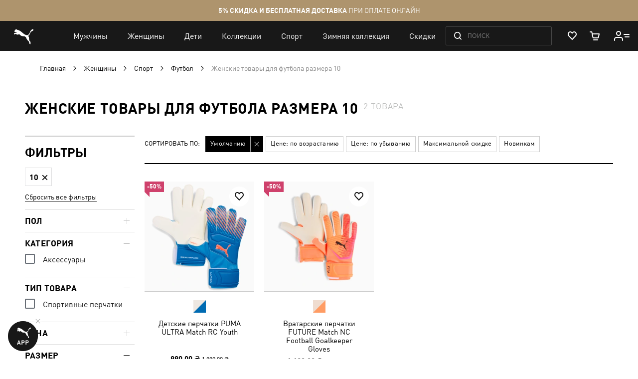

--- FILE ---
content_type: text/css
request_url: https://ua.puma.com/static/version1769001309/frontend/Oggetto/Puma/ru_RU/css/common.min.css
body_size: 40570
content:
.clearfix:before,.clearfix:after{content:'';display:table}.clearfix:after{clear:both}.antialiased{-webkit-font-smoothing:antialiased;-moz-osx-font-smoothing:grayscale}.subaliased{-webkit-font-smoothing:subpixel-antialiased}.stretch{position:absolute;bottom:0;top:0;left:0;right:0}.dot-list>li{line-height:normal;margin-bottom:.8rem;position:relative;padding-left:3.5rem}@media (max-width:767px){.dot-list>li{padding-left:1.2rem}}.dot-list>li:before{content:'';background:#000;border-radius:50%;position:absolute;left:0;top:0;margin-top:.6em;height:.3rem;width:.3rem}.visuallyhidden{border:0;clip:rect(0 0 0 0);clip-path:inset(50%);height:.1rem;margin:-.1rem;overflow:hidden;padding:0;position:absolute;width:.1rem;white-space:nowrap}@font-face{font-family:'FFDIN Light';src:url('../fonts/ffdin/ffdin-light.woff2') format('woff2'),url('../fonts/ffdin/ffdin-light.woff') format('woff');font-display:swap}@font-face{font-family:'FFDIN Regular';src:url('../fonts/ffdin/ffdin-regular.woff2') format('woff2'),url('../fonts/ffdin/ffdin-regular.woff') format('woff');font-display:swap}@font-face{font-family:'FFDIN Medium';src:url('../fonts/ffdin/ffdin-bold.woff2') format('woff2'),url('../fonts/ffdin/ffdin-bold.woff') format('woff');font-weight:600 100;font-display:swap}@font-face{font-family:'FFDIN Regular';src:url('../fonts/ffdin/ffdin-bold.woff2') format('woff2'),url('../fonts/ffdin/ffdin-bold.woff') format('woff');font-weight:700;font-display:swap}@font-face{font-family:'FFDIN Bold';src:url('../fonts/ffdin/ffdin-black.woff2') format('woff2'),url('../fonts/ffdin/ffdin-black.woff') format('woff');font-display:swap}@font-face{font-family:'FFDIN Condensed Bold';src:url('../fonts/ffdin/ffdin-cond-bold.woff2') format('woff2'),url('../fonts/ffdin/ffdin-cond-bold.woff') format('woff');font-display:swap}@font-face{font-family:'rubl regular';src:url('../fonts/rouble/rouble_roman.woff') format('woff'),url('../fonts/rouble/rouble_roman.ttf') format('truetype');font-weight:400;font-style:normal;font-display:swap}@font-face{font-family:'rubl bold';src:url('../fonts/rouble/rouble_bold.woff') format('woff'),url('../fonts/rouble/rouble_bold.ttf') format('truetype');font-weight:400;font-style:normal;font-display:swap}body._has-modal{height:100%;overflow:hidden;width:100%}.modals-overlay,.modals-overlay-dark{z-index:899}.modal-slide,.modal-popup{bottom:0;left:0;min-width:0;position:fixed;right:0;top:0;visibility:hidden;opacity:0;-webkit-transition:visibility 0s .3s,opacity .3s ease;transition:visibility 0s .3s,opacity .3s ease}.modal-slide._show,.modal-popup._show{visibility:visible;opacity:1;-webkit-transition:opacity .3s ease;transition:opacity .3s ease}.modal-slide._show .modal-inner-wrap,.modal-popup._show .modal-inner-wrap{-webkit-transform:translate(0,0);transform:translate(0,0)}.modal-slide .modal-inner-wrap,.modal-popup .modal-inner-wrap{background-color:#fff;box-shadow:0 0 12px 2px rgba(0,0,0,.35);opacity:1;pointer-events:auto}.modal-slide{left:14.8rem;z-index:900}.modal-slide._show .modal-inner-wrap{-webkit-transform:translateX(0);transform:translateX(0)}.modal-slide .modal-inner-wrap{height:100%;overflow-y:auto;position:static;-webkit-transform:translateX(100%);transform:translateX(100%);-webkit-transition:-webkit-transform .3s ease-in-out;transition:transform .3s ease-in-out;width:auto}.modal-slide._inner-scroll .modal-inner-wrap{overflow-y:visible;display:-webkit-flex;display:-ms-flexbox;display:flex;-webkit-flex-direction:column;-ms-flex-direction:column;flex-direction:column}.modal-slide._inner-scroll .modal-header,.modal-slide._inner-scroll .modal-footer{-webkit-flex-grow:0;flex-grow:0;-webkit-flex-shrink:0;flex-shrink:0}.modal-slide._inner-scroll .modal-content{overflow-y:auto}.modal-slide._inner-scroll .modal-footer{margin-top:auto}.modal-slide .modal-header,.modal-slide .modal-content,.modal-slide .modal-footer{padding:0 2.6rem 2.6rem}.modal-slide .modal-header{padding-bottom:2.1rem;padding-top:2.1rem}.modal-popup{z-index:900;left:0;overflow-y:auto}.modal-popup.confirm .modal-inner-wrap{max-width:50rem}.modal-popup._show .modal-inner-wrap{-webkit-transform:translateY(0);transform:translateY(0)}.modal-popup .modal-inner-wrap{margin:5rem auto;width:75%;display:-webkit-flex;display:-ms-flexbox;display:flex;-webkit-flex-direction:column;-ms-flex-direction:column;flex-direction:column;box-sizing:border-box;height:auto;left:0;position:absolute;right:0;-webkit-transform:translateY(-200%);transform:translateY(-200%);-webkit-transition:-webkit-transform .2s ease;transition:transform .2s ease}.modal-popup._inner-scroll{overflow-y:visible}.ie11 .modal-popup._inner-scroll{overflow-y:auto}.modal-popup._inner-scroll .modal-inner-wrap{max-height:90%}.ie11 .modal-popup._inner-scroll .modal-inner-wrap{max-height:none}.modal-popup._inner-scroll .modal-content{overflow-y:auto}.modal-popup .modal-header,.modal-popup .modal-content,.modal-popup .modal-footer{padding-left:3rem;padding-right:3rem}.modal-popup .modal-header,.modal-popup .modal-footer{-webkit-flex-grow:0;flex-grow:0;-webkit-flex-shrink:0;flex-shrink:0}.modal-popup .modal-header{padding-bottom:1.2rem;padding-top:3rem}.modal-popup .modal-footer{margin-top:auto;padding-bottom:3rem;padding-top:3rem}.modal-popup .modal-footer-actions{text-align:right}
/*! normalize.css v7.0.0 | MIT License | github.com/necolas/normalize.css */
html{line-height:1.15;-ms-text-size-adjust:100%;-webkit-text-size-adjust:100%}body{margin:0}article,aside,footer,header,nav,section{display:block}h1{font-size:2em;margin:.67em 0}figcaption,figure,main{display:block}figure{margin:1em 40px}hr{box-sizing:content-box;height:0;overflow:visible}pre{font-family:monospace,monospace;font-size:1em}a{background-color:transparent;-webkit-text-decoration-skip:objects}abbr[title]{border-bottom:none;text-decoration:underline;text-decoration:underline dotted}b,strong{font-weight:inherit}b,strong{font-weight:bolder}code,kbd,samp{font-family:monospace,monospace;font-size:1em}dfn{font-style:italic}mark{background-color:#ff0;color:#000}small{font-size:80%}sub,sup{font-size:75%;line-height:0;position:relative;vertical-align:baseline}sub{bottom:-.25em}sup{top:-.5em}audio,video{display:inline-block}audio:not([controls]){display:none;height:0}img{border-style:none}svg:not(:root){overflow:hidden}button,input,optgroup,select,textarea{font-family:sans-serif;font-size:100%;line-height:1.15;margin:0}button,input{overflow:visible}button,select{text-transform:none}button,html [type=button],[type=reset],[type=submit]{-webkit-appearance:button}button::-moz-focus-inner,[type=button]::-moz-focus-inner,[type=reset]::-moz-focus-inner,[type=submit]::-moz-focus-inner{border-style:none;padding:0}button:-moz-focusring,[type=button]:-moz-focusring,[type=reset]:-moz-focusring,[type=submit]:-moz-focusring{outline:1px dotted ButtonText}fieldset{padding:.35em .75em .625em}legend{box-sizing:border-box;color:inherit;display:table;max-width:100%;padding:0;white-space:normal}progress{display:inline-block;vertical-align:baseline}textarea{overflow:auto}[type=checkbox],[type=radio]{box-sizing:border-box;padding:0}[type=number]::-webkit-inner-spin-button,[type=number]::-webkit-outer-spin-button{height:auto}[type=search]{-webkit-appearance:textfield;outline-offset:-2px}[type=search]::-webkit-search-cancel-button,[type=search]::-webkit-search-decoration{-webkit-appearance:none}::-webkit-file-upload-button{-webkit-appearance:button;font:inherit}details,menu{display:block}summary{display:list-item}canvas{display:inline-block}template{display:none}[hidden]{display:none}.slick-slider{position:relative;display:block;box-sizing:border-box;-webkit-touch-callout:none;-webkit-user-select:none;-khtml-user-select:none;-moz-user-select:none;-ms-user-select:none;user-select:none;-ms-touch-action:pan-y;touch-action:pan-y;-webkit-tap-highlight-color:transparent}.slick-list{position:relative;overflow:hidden;display:block;margin:0;padding:0}.slick-list:focus{outline:none}.slick-list.dragging{cursor:pointer;cursor:hand}.slick-slider .slick-track,.slick-slider .slick-list{-webkit-transform:translate3d(0,0,0);-moz-transform:translate3d(0,0,0);-ms-transform:translate3d(0,0,0);-o-transform:translate3d(0,0,0);transform:translate3d(0,0,0)}.slick-track{position:relative;left:0;top:0;display:block;margin-left:auto;margin-right:auto}.slick-track:before,.slick-track:after{content:"";display:table}.slick-track:after{clear:both}.slick-loading .slick-track{visibility:hidden}.slick-slide{float:left;height:100%;min-height:1px;display:none}[dir=rtl] .slick-slide{float:right}.slick-slide img{display:block}.slick-slide.slick-loading img{display:none}.slick-slide.dragging img{pointer-events:none}.slick-initialized .slick-slide{display:block}.slick-loading .slick-slide{visibility:hidden}.slick-vertical .slick-slide{display:block;height:auto}.slick-arrow.slick-hidden{display:none}*,*:before,*:after{box-sizing:border-box;outline:none;-webkit-tap-highlight-color:transparent}html{font-size:62.5%;touch-action:manipulation}@media (max-width:1024px){html._page-overlay,html._search-open,html._menu-open{overflow:hidden}}@media (max-width:767px){html._page-overlay,html._search-open,html._menu-open{position:fixed;left:0;right:0;bottom:0;top:0}}body{font:14px 'FFDIN Regular','FFDIN',Arial,sans-serif;font:1.4rem 'FFDIN Regular','FFDIN',Arial,sans-serif;background:#fff;color:#000;scrollbar-gutter:stable}@media (max-width:1024px){._page-overlay body,._search-open body,._menu-open body{position:relative;overflow:hidden;height:100%}}body.category-select{background:inherit}body .cl-dialog{width:100%}@media (max-width:860px){body .cl-dialog .cl-dialog-close-icon{right:0 !important}}body .cl-dialog [cl-type=VIEW]{min-width:auto !important;width:100% !important;max-width:765px}@media (max-width:1024px){._search-open.ie11 body,._menu-open.ie11 body,._search-open body.msedge,._menu-open body.msedge{overflow:scroll}}.page-pressed-footer .page-wrapper{display:flex;flex-direction:column;min-height:100vh}.ie11 .page-pressed-footer .page-wrapper{display:table;table-layout:fixed;height:100%;width:100%}.page-pressed-footer .page-main{flex:1 1 auto}.ie11 .page-pressed-footer .page-main{display:table-row;height:100%}.page-pressed-footer .page-footer{flex:0 0 auto}.ie11 .page-pressed-footer .page-footer{display:block}ol,ul,li{list-style:none;margin:0;padding:0}ul>li,ol>li{margin:0}img{max-width:100%}.container{margin:0 auto;max-width:123rem;padding-left:2.5rem;padding-right:2.5rem}@media only screen and (min-width:768px) and (max-width:1024px){.container{padding-left:2.7rem;padding-right:2.7rem}}@media (max-width:767px){.container{padding-left:2.3rem;padding-right:2.3rem}}.page-wrapper{height:auto}.page-overlay{background:#000;position:absolute;top:0;bottom:0;left:0;right:0;z-index:1;opacity:1;transition:opacity .3s ease-in-out;transition:none;opacity:0;z-index:-1}.columns{display:block}button{outline:none}a{color:#000;outline:none;text-decoration:none}a:hover{text-decoration:none}a:focus{outline:none}.content-link{border-bottom:1px solid}.content-link:hover{color:#ff2525}.hide,[hidden],.hidden{display:none !important}.lazy:not(.lazy_loaded){position:absolute;top:50%;left:50%;transform:translateX(-50%) translateY(-50%);margin:0;max-width:4rem}.cross{width:.8rem;height:.8rem;position:relative}.cross:before,.cross:after{content:'';position:absolute;top:50%;left:50%;transform:translateX(-50%) translateY(-50%);background-color:#000;transition:opacity .25s ease-in-out;backface-visibility:hidden}.cross:before{width:.8rem;height:.2rem}.cross:after{width:.2rem;height:.8rem}.nowrap{white-space:nowrap}.rouble{font-family:'rubl regular','FFDIN Regular'}.rouble-bold{font-family:'rubl bold','FFDIN Bold'}.bold{font-weight:700}.whitespace-nowrap{white-space:nowrap}.nowrap{white-space:nowrap}.flex-jc-center{display:flex;justify-content:center}body.sap-banner-active .p-header{padding-top:56px}p a.red{color:red;border-bottom:solid 1px}.arrow-icon{position:absolute;top:0;bottom:0;right:0;cursor:pointer;width:40px}.arrow-icon:after{content:"";position:absolute;box-sizing:border-box;width:10px;height:10px;top:50%;right:16px;border-style:solid;border-color:#000;border-width:0 1px 1px 0;transform:translateY(-50%);cursor:pointer;transition:transform .3s ease}.arrow-icon.down:after{transform:translateY(-50%) rotate(45deg);top:calc(45%)}.arrow-icon.up:after{transform:translateY(-50%) rotate(-135deg);top:calc(55%)}.arrow-icon.left:after{transform:translateY(-50%) rotate(135deg)}.arrow-icon.right:after{transform:translateY(-50%) rotate(-45deg)}.form-validate-state.valid:after{content:"";width:13px;height:10px;background:url("../images/icons/check_green.svg") no-repeat center;background-size:contain;position:absolute;transform:translateY(-50%);top:50%;right:-4rem}@media (max-width:767px){.form-validate-state.valid:after{right:1.2rem}}@media (max-width:767px){.form-validate-state.valid .arrow-icon{right:37px}}.plus-minus-icon{position:relative;margin:0;width:8px;height:8px;cursor:pointer}.plus-minus-icon:before,.plus-minus-icon:after{content:"";display:block;position:absolute;top:50%;left:0;transition:.35s;width:100%;height:2px;background-color:#444}@media (max-width:767px){.plus-minus-icon:before,.plus-minus-icon:after{height:1px}}.plus-minus-icon:before{transform:translatey(-50%)}.plus-minus-icon:after{transform:translatey(-50%) rotate(90deg)}.plus-minus-icon .active.plus-minus-icon:before{transform:translatey(-50%) rotate(-90deg);opacity:0}.plus-minus-icon .active.plus-minus-icon:after{transform:translatey(-50%) rotate(0)}.text-uppercase{text-transform:uppercase}@media (min-width:768px){.only-mobile{display:none !important}}@media (min-width:1025px),(max-width:767px){.only-tablet{display:none !important}}@media (max-width:1024px){.only-desktop{display:none !important}}@media only screen and (min-width:1025px){.hide-on-desktop{display:none !important}}@media only screen and (min-width:768px) and (max-width:1024px){.hide-on-tablet{display:none !important}}@media (max-width:767px){.hide-on-mobile{display:none !important}}.only-polytouch{display:none !important}.custom-scrollbar::-webkit-scrollbar,.custom-scrollbar-inverse::-webkit-scrollbar,.nav-sections-items::-webkit-scrollbar{background:0 0;right:0;width:4px}.custom-scrollbar::-webkit-scrollbar-track,.custom-scrollbar-inverse::-webkit-scrollbar-track,.nav-sections-items::-webkit-scrollbar-track{background:0 0;border-radius:0;position:relative;right:5px;height:100%;width:5px}.custom-scrollbar::-webkit-scrollbar-track-piece,.custom-scrollbar-inverse::-webkit-scrollbar-track-piece,.nav-sections-items::-webkit-scrollbar-track-piece{background:#fff;display:block;position:absolute;top:0;right:3px;height:100%;width:5px;border-left:1px solid transparent;border-right:1px solid transparent}.custom-scrollbar::-webkit-scrollbar-thumb,.custom-scrollbar-inverse::-webkit-scrollbar-thumb,.nav-sections-items::-webkit-scrollbar-thumb{background:#eee;cursor:pointer;position:absolute;top:0;right:0;left:auto;min-height:20px;width:5px}.custom-scrollbar-inverse::-webkit-scrollbar-track-piece,.nav-sections-items::-webkit-scrollbar-track-piece{background:#eee}.custom-scrollbar-inverse::-webkit-scrollbar-thumb,.nav-sections-items::-webkit-scrollbar-thumb{background:#fff}.custom-select{background:0 0;border:solid 1px #eee;font-size:0;overflow:hidden;position:relative;text-align:left;width:100%}.custom-select:before,.custom-select:after{position:absolute;transform:translateY(-50%);top:50%;background:#000;content:'';display:block;margin-top:-.5rem;right:1.7rem;transition:background .3s;height:1rem;width:.1rem;pointer-events:none}@media only screen and (min-width:768px) and (max-width:1024px){.custom-select:before,.custom-select:after{height:.8rem;right:1.5rem}}@media (max-width:767px){.custom-select:before,.custom-select:after{height:.7rem;right:1.2rem}}.custom-select:before{transform:rotate(45deg)}.custom-select:after{transform:rotate(-45deg) translate(-5px,-5px)}@media only screen and (min-width:768px) and (max-width:1024px){.custom-select:after{transform:rotate(-45deg) translate(-4px,-4px)}}@media (max-width:767px){.custom-select:after{margin-right:1px;transform:rotate(-45deg) translate(-3px,-3px)}}.custom-select._disabled label,.custom-select._disabled select,.custom-select._disabled:before,.custom-select._disabled:after{opacity:.6}.custom-select.error{border-color:#ff2525}.custom-select label{font:9px 'FFDIN Regular','FFDIN',Arial,sans-serif;font:.9rem 'FFDIN Regular','FFDIN',Arial,sans-serif;color:#aaa;display:block;left:1.4rem;top:.8rem;position:absolute;text-transform:uppercase;z-index:-1}@media only screen and (min-width:1025px){.custom-select label{letter-spacing:.02em}}@media only screen and (min-width:768px) and (max-width:1024px){.custom-select label{font-size:.8rem;left:1.2rem;top:.6rem}}@media (max-width:767px){.custom-select label{font-size:.7rem;left:1rem;top:.5rem}}.custom-select.form__row-text{overflow:visible}.custom-select select{-webkit-font-smoothing:antialiased;-moz-osx-font-smoothing:grayscale;font:14px 'FFDIN Medium','FFDIN',Arial,sans-serif;font:1.4rem 'FFDIN Medium','FFDIN',Arial,sans-serif;appearance:none;background:0 0;border:none;border-radius:0;color:#000;letter-spacing:.02em;line-height:1;min-height:2rem;outline:0;padding:2.2rem 3.3rem 1rem 1.5rem;width:100%;cursor:pointer}@media only screen and (min-width:768px) and (max-width:1024px){.custom-select select{font-size:1.2rem;padding:1.8rem 2.7rem .9rem 1.3rem}}@media (max-width:767px){.custom-select select{font-size:1rem;padding:1.6rem 2.4rem .9rem 1rem}}.custom-select select:focus,.custom-select select:active{outline:none;border-bottom-color:#000}.custom-select select:-moz-focusring{color:transparent !important;text-shadow:0 0 0 #000 !important}.custom-select select::-ms-expand{display:none}.icon-logo{height:42px;width:54px}@media (max-width:767px){.icon-logo{height:30px;width:40px}}.icon-account{height:29px;width:29px}.icon-search{height:23px;width:23px}@media (max-width:767px){.icon-search{height:13px;width:15px}}.icon-close{height:20px;width:20px}@media (max-width:767px){.icon-close{height:14px;width:14px}}.icon-cart{height:25px;width:20px}@media (max-width:767px){.icon-cart{height:18px;width:13px}}.icon-store{height:20px;width:20px}@media (max-width:1024px){.icon-store{height:17px;width:17px}}.icon-social{transition:fill .2s;height:21px;width:21px}.icon-social:hover{fill:red}@media (max-width:767px){.icon-social{transform:scale(.8)}}.icon-twitter{height:20px;width:20px}.icon-instagram{width:22px}.icon-pinterest{transform:scale(2.2)}@media (max-width:767px){.icon-pinterest{transform:scale(2)}}.icon-stock{border:solid 1px #5fb065;border-radius:50%;box-sizing:content-box;padding:3px;height:8px;min-height:8px;width:8px;min-width:8px}.icon-stock_unavailable{border-color:red;fill:red}.icon-question{height:16px;width:16px}.form:focus{outline:none}.form__input,.form__textarea{font:14px 'FFDIN Regular','FFDIN',Arial,sans-serif;font:1.4rem 'FFDIN Regular','FFDIN',Arial,sans-serif;appearance:none;-moz-appearance:textfield;background:0 0;background-clip:padding-box;border-radius:0;border:solid 1px #ccc;box-shadow:none;box-sizing:border-box;color:#000;line-height:1.4;outline:0;vertical-align:baseline;height:auto;width:100%}.form__input::-webkit-input-placeholder,.form__textarea::-webkit-input-placeholder{color:#ccc;opacity:1}.form__input:-moz-placeholder,.form__textarea:-moz-placeholder{color:#ccc;opacity:1}.form__input::-moz-placeholder,.form__textarea::-moz-placeholder{color:#ccc;opacity:1}.form__input:-ms-input-placeholder,.form__textarea:-ms-input-placeholder{color:#ccc;opacity:1}.form__input::-webkit-outer-spin-button,.form__textarea::-webkit-outer-spin-button,.form__input::-webkit-inner-spin-button,.form__textarea::-webkit-inner-spin-button{-webkit-appearance:none;margin:0}.form__input::-ms-clear,.form__textarea::-ms-clear{display:none}.form__input:-webkit-autofill,.form__textarea:-webkit-autofill{background:#fff !important;-webkit-box-shadow:0 0 0 1000px #fff inset !important}.form__input[readonly],.form__textarea[readonly]{user-select:none}.form__input[type=number]::-webkit-outer-spin-button,.form__textarea[type=number]::-webkit-outer-spin-button,.form__input[type=number]::-webkit-inner-spin-button,.form__textarea[type=number]::-webkit-inner-spin-button{-webkit-appearance:none}.form__input:focus,.form__textarea:focus{border-color:#000}.form__input._fill,.form__textarea._fill{padding-top:1.9rem;padding-bottom:.9rem}@media only screen and (min-width:768px) and (max-width:1024px){.form__input._fill,.form__textarea._fill{padding-top:1.8rem;padding-left:1.2rem;font:12px 'FFDIN Regular','FFDIN',Arial,sans-serif;font:1.2rem 'FFDIN Regular','FFDIN',Arial,sans-serif}}@media (max-width:767px){.form__input._fill,.form__textarea._fill{padding-top:1.7rem;font:11px 'FFDIN Regular','FFDIN',Arial,sans-serif;font:1.1rem 'FFDIN Regular','FFDIN',Arial,sans-serif}}.form__input._fill:not([readonly]):focus,.form__textarea._fill:not([readonly]):focus{-webkit-font-smoothing:antialiased;-moz-osx-font-smoothing:grayscale;font:14px 'FFDIN Medium','FFDIN',Arial,sans-serif;font:1.4rem 'FFDIN Medium','FFDIN',Arial,sans-serif}@media only screen and (min-width:768px) and (max-width:1024px){.form__input._fill:not([readonly]):focus,.form__textarea._fill:not([readonly]):focus{-webkit-font-smoothing:antialiased;-moz-osx-font-smoothing:grayscale;font:12px 'FFDIN Medium','FFDIN',Arial,sans-serif;font:1.2rem 'FFDIN Medium','FFDIN',Arial,sans-serif}}@media (max-width:767px){.form__input._fill:not([readonly]):focus,.form__textarea._fill:not([readonly]):focus{-webkit-font-smoothing:antialiased;-moz-osx-font-smoothing:grayscale;font:11px 'FFDIN Medium','FFDIN',Arial,sans-serif;font:1.1rem 'FFDIN Medium','FFDIN',Arial,sans-serif}}.form__input._fill+.form__input-lbl,.form__textarea._fill+.form__input-lbl,.form__input._fill+.suggest+.form__input-lbl,.form__textarea._fill+.suggest+.form__input-lbl{top:.8rem;font:9px 'FFDIN Regular','FFDIN',Arial,sans-serif;font:.9rem 'FFDIN Regular','FFDIN',Arial,sans-serif}@media only screen and (min-width:768px) and (max-width:1024px){.form__input._fill+.form__input-lbl,.form__textarea._fill+.form__input-lbl,.form__input._fill+.suggest+.form__input-lbl,.form__textarea._fill+.suggest+.form__input-lbl{font:8px 'FFDIN Regular','FFDIN',Arial,sans-serif;font:.8rem 'FFDIN Regular','FFDIN',Arial,sans-serif;top:.6rem}}@media (max-width:767px){.form__input._fill+.form__input-lbl,.form__textarea._fill+.form__input-lbl,.form__input._fill+.suggest+.form__input-lbl,.form__textarea._fill+.suggest+.form__input-lbl{font:8px 'FFDIN Regular','FFDIN',Arial,sans-serif;font:.8rem 'FFDIN Regular','FFDIN',Arial,sans-serif;top:.6rem}}.form__input:autofill+.form__input-lbl,.form__textarea:autofill+.form__input-lbl,.form__input:-webkit-autofill+.form__input-lbl,.form__textarea:-webkit-autofill+.form__input-lbl{top:.8rem;font:9px 'FFDIN Regular','FFDIN',Arial,sans-serif;font:.9rem 'FFDIN Regular','FFDIN',Arial,sans-serif}@media only screen and (min-width:768px) and (max-width:1024px){.form__input:autofill+.form__input-lbl,.form__textarea:autofill+.form__input-lbl,.form__input:-webkit-autofill+.form__input-lbl,.form__textarea:-webkit-autofill+.form__input-lbl{font:8px 'FFDIN Regular','FFDIN',Arial,sans-serif;font:.8rem 'FFDIN Regular','FFDIN',Arial,sans-serif;top:.6rem}}@media (max-width:767px){.form__input:autofill+.form__input-lbl,.form__textarea:autofill+.form__input-lbl,.form__input:-webkit-autofill+.form__input-lbl,.form__textarea:-webkit-autofill+.form__input-lbl{font:8px 'FFDIN Regular','FFDIN',Arial,sans-serif;font:.8rem 'FFDIN Regular','FFDIN',Arial,sans-serif;top:.6rem}}.valid .form__input,.valid .form__textarea{border-color:#000}.form__input.mage-error,.form__textarea.mage-error,.form__input.product-alert .product-alert-form__email label.error,.form__textarea.product-alert .product-alert-form__email label.error{border-color:#ff2525}.form__input.mage-error:focus,.form__textarea.mage-error:focus,.form__input.product-alert .product-alert-form__email label.error:focus,.form__textarea.product-alert .product-alert-form__email label.error:focus{border-color:#ff2525}.form__textarea{resize:vertical;min-height:31px}.form__row-text{position:relative;text-transform:uppercase;margin:0 0 1.9rem}@media only screen and (min-width:768px) and (max-width:1024px){.form__row-text{margin:0 0 1.5rem}}@media (max-width:767px){.form__row-text{margin:0 0 1.5rem}}.form__row-text:last-child{margin:0}.form__row-text-i{position:relative;display:inline-block;padding:0 4rem 0 0}.form__row-text-i.valid:after{content:'';width:13px;height:10px;background:url("../images/icons/check_green.svg") no-repeat center;background-size:contain;position:absolute;transform:translateY(-50%);top:50%;right:0}@media (max-width:767px){.form__row-text-i.valid:after{right:1.2rem}}.form__input-lbl{position:absolute;top:1.2rem;left:1.6rem;right:1.6rem;font:15px 'FFDIN Regular','FFDIN',Arial,sans-serif;font:1.5rem 'FFDIN Regular','FFDIN',Arial,sans-serif;color:#aaa;transition:all .2s ease-in-out;cursor:pointer}@media only screen and (min-width:768px) and (max-width:1024px){.form__input-lbl{font:11px 'FFDIN Regular','FFDIN',Arial,sans-serif;font:1.1rem 'FFDIN Regular','FFDIN',Arial,sans-serif;top:1.1rem;left:1.2rem;right:1.2rem}}@media (max-width:767px){.form__input-lbl{font:11px 'FFDIN Regular','FFDIN',Arial,sans-serif;font:1.1rem 'FFDIN Regular','FFDIN',Arial,sans-serif}}.form__input-text{text-transform:uppercase;padding:1.3rem 1.5rem;height:4.8rem}@media only screen and (min-width:768px) and (max-width:1024px){.form__input-text{height:3.9rem}}@media (max-width:767px){.form__input-text{height:3.9rem;padding-right:3rem}}.form__checkbox{opacity:0;position:absolute;z-index:-1}.form__checkbox+label{cursor:pointer;display:inline-block;-webkit-font-smoothing:antialiased;-moz-osx-font-smoothing:grayscale;font:14px 'FFDIN Medium','FFDIN',Arial,sans-serif;font:1.4rem 'FFDIN Medium','FFDIN',Arial,sans-serif;line-height:2.4rem;padding:0 0 0 3.7rem;position:relative;vertical-align:top}@media only screen and (min-width:768px) and (max-width:1024px),(max-width:767px){.form__checkbox+label{padding-left:3rem;-webkit-font-smoothing:antialiased;-moz-osx-font-smoothing:grayscale;font:11px 'FFDIN Medium','FFDIN',Arial,sans-serif;font:1.1rem 'FFDIN Medium','FFDIN',Arial,sans-serif}}.form__checkbox+label::selection{background:0 0}.form__checkbox+label:before,.form__checkbox+label:after{content:'';top:-.1rem;left:0;bottom:0;margin:auto;position:absolute;height:2.4rem;width:2.4rem}@media only screen and (min-width:768px) and (max-width:1024px),(max-width:767px){.form__checkbox+label:before,.form__checkbox+label:after{height:2rem;width:2rem}}.form__checkbox+label:before{background:#fff;border:1px solid #ebebeb;box-sizing:border-box}.form__checkbox+label:after{background:url('../images/icons/check_white.svg') no-repeat center;background-size:60%;fill:#fff;opacity:0}.form__checkbox+label+div.mage-error,.form__checkbox+label+div.product-alert .product-alert-form__email label.error{margin-top:.3rem}.form__checkbox:checked+label:before{border-color:#ff2525;background:#ff2525}.form__checkbox:checked+label:after{opacity:1}.form__radio-row{margin-bottom:3rem}.form__radio{opacity:0;position:absolute;z-index:-1}.form__radio+.label{cursor:pointer;padding-left:24px;position:relative;vertical-align:top;box-sizing:border-box;display:inline-block}.form__radio+.label:before{content:'';box-sizing:border-box;width:14px;height:14px;border:1px solid #d5d5d5;border-radius:50%;position:absolute;left:0;background:0 0;top:0}.form__radio+.label:after{content:'';box-sizing:border-box;width:12px;height:12px;position:absolute;border-radius:50%;opacity:0;border:none;background:red;margin:auto;top:6px;left:6px}.form__radio+.label:hover:before{background-color:#989898}.form__radio:checked+.label:after{opacity:1}.form__radio.radio__grey+.label{display:block}.form__radio.radio__grey+.label:before{border:1px solid #000;top:8px;left:0}.form__radio.radio__grey+.label:after{top:9px;left:1px;border:2px solid #3b3b3b;opacity:0;background:0 0}.form__radio.radio__grey:checked+.label:before{background-color:#989898}.form__radio.radio__grey:checked+.label:after{opacity:1}.form__row-cell{position:relative}div.mage-error,div.product-alert .product-alert-form__email label.error{position:absolute;top:100%;left:0;right:0;color:#000;text-transform:none;font:11px 'FFDIN Regular','FFDIN',Arial,sans-serif;font:1.1rem 'FFDIN Regular','FFDIN',Arial,sans-serif;margin:0}div.mage-error._static-error,div.product-alert .product-alert-form__email label.error._static-error{position:static;margin:0 0 -1.4rem}@media only screen and (min-width:768px) and (max-width:1024px),(max-width:767px){div.mage-error._static-error,div.product-alert .product-alert-form__email label.error._static-error{margin-bottom:-1.2rem}}@media only screen and (min-width:768px) and (max-width:1024px),(max-width:767px){div.mage-error,div.product-alert .product-alert-form__email label.error{font:9px 'FFDIN Regular','FFDIN',Arial,sans-serif;font:.9rem 'FFDIN Regular','FFDIN',Arial,sans-serif}}._prevent-scroll:before,.form__row._prevent-scroll:before{content:"";position:absolute;top:0;left:0;right:0;bottom:0;z-index:1}@keyframes rotating{from{transform:rotate(0deg)}to{transform:rotate(360deg)}}.loading-info__init-state{display:inline-flex}.loading-info.loading .loading-info__init-state{display:none}.loading-info__loading-circle{display:none;position:relative;margin:12px auto;width:100%;height:100%;overflow:hidden}.loading-info__loading-circle:after{content:'';position:absolute;left:0;right:0;top:0;bottom:0;animation:rotating 2s linear infinite;background-image:url('../images/icons/loading-circle-white.svg');background-repeat:no-repeat;background-size:contain;background-position:center;display:flex;justify-content:center;align-items:center;height:100%;width:100%}.loading-info.loading .loading-info__loading-circle{display:inline-block}.loading-info:hover .loading-info__loading-circle:after{background-image:url('../images/icons/loading-circle-black.svg')}.btn{-webkit-font-smoothing:antialiased;-moz-osx-font-smoothing:grayscale;font:12px 'FFDIN Medium','FFDIN',Arial,sans-serif;font:1.2rem 'FFDIN Medium','FFDIN',Arial,sans-serif;font-weight:400;line-height:1;text-align:center;text-transform:uppercase;position:relative;display:inline-block;padding:1.5rem 1.6rem;border:solid 1px #000;border-radius:0;outline:none;color:#fff;background:#000;cursor:pointer;transition:background-color .3s,color .3s,border-color .3s}.btn._loading{cursor:wait}.btn:hover{color:#000;background:#fff}.btn:active{box-shadow:none}.btn_full{width:100%}.btn_red{border-color:red;background:red}.btn_red:hover{border-color:#c00;color:#fff;background:#c00}.btn_white{border-color:#000;color:#000;background:#fff}.btn_white .loading-info__loading-circle:after{background-image:url('../images/icons/loading-circle-black.svg')}.btn_white:hover{border-color:#000;color:#fff;background:#000}.btn_white:hover .loading-info__loading-circle:after{background-image:url('../images/icons/loading-circle-white.svg')}.btn_red-light{border-color:red;color:red;background:#fff}.btn_red-light:hover{border-color:#c00;color:#fff;background:#c00}.btn_gold{border-color:#ae946d;background:#ae946d;color:#fff}.btn_gold:hover{border-color:#b7a07d;background:#b7a07d;color:#fff}.btn_bold{-webkit-font-smoothing:antialiased;-moz-osx-font-smoothing:grayscale;font:15px 'FFDIN Medium','FFDIN',Arial,sans-serif;font:1.5rem 'FFDIN Medium','FFDIN',Arial,sans-serif;font-weight:700}@media (max-width:767px){.btn_bold{width:100%}}.btn_bold-small{padding:1.2rem 2rem}@media only screen and (min-width:768px) and (max-width:1024px),(max-width:767px){.btn_bold-small{-webkit-font-smoothing:antialiased;-moz-osx-font-smoothing:grayscale;font:12px 'FFDIN Medium','FFDIN',Arial,sans-serif;font:1.2rem 'FFDIN Medium','FFDIN',Arial,sans-serif;padding:.9rem 2rem}}.btn_transparent{border-color:#ccc;color:#000;background:#fff}.btn_transparent:hover{border-color:#000;color:#fff;background:#000}.btn_content{min-width:19rem;border:none}@media (max-width:1024px){.btn_content{-webkit-font-smoothing:antialiased;-moz-osx-font-smoothing:grayscale;font:14.4px 'FFDIN Medium','FFDIN',Arial,sans-serif;font:1.44rem 'FFDIN Medium','FFDIN',Arial,sans-serif;margin-right:auto;margin-left:auto;padding-top:1.28rem;padding-bottom:1.28rem}}.btn_play{border-color:#ccc;color:#fff;background:#ccc}.btn_play span{position:relative;display:inline-block;padding:0 0 0 3rem}.btn_play span:before{position:absolute;transform:translateY(-50%);top:50%;content:'';left:0;width:2.5rem;height:2.5rem;background:url('../images/play.svg') no-repeat;background-size:contain}@media (max-width:767px){.btn_play:hover{border-color:#ccc;color:#fff;background:#ccc}}.btn._disabled{border-color:#ccc;color:#fff;background:#ccc;cursor:not-allowed}.product-alert{display:none}.product-alert__product-info{display:flex;justify-content:space-between;align-items:baseline;margin-top:2.2rem;margin-bottom:3.4rem}@media (max-width:767px){.product-alert__product-info{margin-bottom:2rem}}.product-alert__product-title{-webkit-font-smoothing:antialiased;-moz-osx-font-smoothing:grayscale;font:14px 'FFDIN Medium','FFDIN',Arial,sans-serif;font:1.4rem 'FFDIN Medium','FFDIN',Arial,sans-serif;text-transform:uppercase}@media (max-width:767px){.product-alert__product-title{-webkit-font-smoothing:antialiased;-moz-osx-font-smoothing:grayscale;font:11px 'FFDIN Medium','FFDIN',Arial,sans-serif;font:1.1rem 'FFDIN Medium','FFDIN',Arial,sans-serif;margin-right:1rem}}.product-alert__title-text{text-align:center}.product-alert div.mage-error._static-error,.product-alert div.product-alert .product-alert-form__email label.error._static-error{padding-top:4px}@media (max-width:767px){.product-alert div.mage-error._static-error,.product-alert div.product-alert .product-alert-form__email label.error._static-error{padding-top:0}}.product-alert__product-article{font:14px 'FFDIN Regular','FFDIN',Arial,sans-serif;font:1.4rem 'FFDIN Regular','FFDIN',Arial,sans-serif;letter-spacing:.01em}@media only screen and (min-width:1025px) and (max-width:1199px){.product-alert__product-article{font:11.5px 'FFDIN Regular','FFDIN',Arial,sans-serif;font:1.15rem 'FFDIN Regular','FFDIN',Arial,sans-serif}}@media only screen and (min-width:768px) and (max-width:1024px){.product-alert__product-article{font:13px 'FFDIN Regular','FFDIN',Arial,sans-serif;font:1.3rem 'FFDIN Regular','FFDIN',Arial,sans-serif}}@media (max-width:767px){.product-alert__product-article{font:11px 'FFDIN Regular','FFDIN',Arial,sans-serif;font:1.1rem 'FFDIN Regular','FFDIN',Arial,sans-serif}}.product-alert__product-article-text{white-space:nowrap}.product-alert__items-container{position:relative;padding-bottom:24px}.product-alert__store-availability-block{position:relative;z-index:2;display:inline-block;margin-bottom:24px}.product-alert .size-tooltip .tooltip__content{width:100%}.product-alert__items{display:grid;width:100%;grid-template-columns:repeat(7,1fr);column-gap:5px;row-gap:5px}@media (max-width:767px){.product-alert__items{grid-template-columns:repeat(9,1fr)}}@media (max-width:600px){.product-alert__items{grid-template-columns:repeat(6,1fr)}}@media (max-width:480px){.product-alert__items{grid-template-columns:repeat(4,1fr)}}.product-alert__items.error{border:1px solid #ff2525;border-radius:2px}.product-alert__item{border:1px solid rgba(0,0,0,.2);border-radius:2px;display:flex;align-items:center;justify-content:center;height:65px;overflow:hidden;color:#181818;font-size:13px;cursor:pointer}.product-alert__item:hover{background-color:#181818;color:#fff}.product-alert__item.active{background-color:#181818;color:#fff;border-color:#181818}.product-alert__error.modal__error{position:absolute;bottom:6px;top:auto;margin:0;color:#ff2525;font:11px 'FFDIN Regular','FFDIN',Arial,sans-serif;font:1.1rem 'FFDIN Regular','FFDIN',Arial,sans-serif}@media (max-width:767px){.product-alert__error.modal__error{font:9px 'FFDIN Regular','FFDIN',Arial,sans-serif;font:.9rem 'FFDIN Regular','FFDIN',Arial,sans-serif}}.product-alert__item-text{font:12px 'FFDIN Light','FFDIN',Arial,sans-serif;font:1.2rem 'FFDIN Light','FFDIN',Arial,sans-serif;user-select:none}@media (max-width:767px){.product-alert__item-text{font:9px 'FFDIN Light','FFDIN',Arial,sans-serif;font:.9rem 'FFDIN Light','FFDIN',Arial,sans-serif}}.product-alert__submit-message{font:20px 'FFDIN Regular','FFDIN',Arial,sans-serif;font:2rem 'FFDIN Regular','FFDIN',Arial,sans-serif;text-align:center;margin-top:3rem;margin-bottom:1rem}.product-alert__submit-message .additional{font:14px 'FFDIN Regular','FFDIN',Arial,sans-serif;font:1.4rem 'FFDIN Regular','FFDIN',Arial,sans-serif}@media (max-width:767px){.product-alert__submit-message .additional{font:12px 'FFDIN Regular','FFDIN',Arial,sans-serif;font:1.2rem 'FFDIN Regular','FFDIN',Arial,sans-serif}}@media (max-width:767px){.product-alert__submit-message{font:16px 'FFDIN Regular','FFDIN',Arial,sans-serif;font:1.6rem 'FFDIN Regular','FFDIN',Arial,sans-serif}}.product-alert__info-msg{font-size:12px;margin-top:16px}.product-alert__info-msg a{text-decoration:underline}.product-alert .product-alert-form__email{width:calc(100% - 14rem);margin-right:.8rem}@media only screen and (min-width:768px) and (max-width:1024px){.product-alert .product-alert-form__email{width:calc(100% - 13.5rem)}}@media (max-width:767px){.product-alert .product-alert-form__email{width:100%;margin-right:0}}.product-alert .form__input:not(._fill)+.form__input-lbl:after{margin-left:-.3rem}.product-alert .store-availability-link.invalid:hover+.tooltip{display:block !important}.dropdown{position:relative;outline:none;user-select:none}.dropdown.open{z-index:5}.dropdown.open .icon{transform:translateY(-50%) rotate(180deg)}.dropdown.open .dropdown-menu{display:block;z-index:5}.dropdown-trigger{border:solid .1rem #eee;position:relative;cursor:pointer;padding:1rem 3.3rem .7rem 1.5rem;white-space:nowrap;z-index:2}.dropdown-trigger.error{border-color:#ff2525}.dropdown-trigger.error+.dropdown-menu>.dropdown-box{margin-top:0}.dropdown-trigger._disable{cursor:default}.dropdown-trigger._disable .icon,.dropdown-trigger._disable .dropdown-trigger__label{opacity:.5}.dropdown-trigger._disable .dropdown-trigger__value{opacity:0}@media only screen and (min-width:1025px) and (max-width:1199px){.dropdown-trigger{padding-left:1rem;padding-right:2.7rem}}@media only screen and (min-width:768px) and (max-width:1024px){.dropdown-trigger{padding:.8rem 2.7rem .3rem 1.3rem}}@media (max-width:767px){.dropdown-trigger{padding:.8rem 2.4rem 0 1rem}}.dropdown-trigger__label{font:9px 'FFDIN Regular','FFDIN',Arial,sans-serif;font:.9rem 'FFDIN Regular','FFDIN',Arial,sans-serif;color:#aaa;display:block;line-height:1;letter-spacing:.02em;text-transform:uppercase}@media only screen and (min-width:1025px) and (max-width:1199px),only screen and (min-width:768px) and (max-width:1024px){.dropdown-trigger__label{font-size:.8rem;letter-spacing:0}}@media (max-width:767px){.dropdown-trigger__label{font-size:.7rem;letter-spacing:0}}.dropdown-trigger__value{-webkit-font-smoothing:antialiased;-moz-osx-font-smoothing:grayscale;font:14px 'FFDIN Medium','FFDIN',Arial,sans-serif;font:1.4rem 'FFDIN Medium','FFDIN',Arial,sans-serif;display:block;letter-spacing:.02em;line-height:2rem;min-height:2rem;overflow:hidden}@media only screen and (min-width:1025px) and (max-width:1199px){.dropdown-trigger__value{font-size:1.1rem}}@media only screen and (min-width:768px) and (max-width:1024px){.dropdown-trigger__value{font-size:1.2rem;line-height:1.7rem}}@media (max-width:767px){.dropdown-trigger__value{font-size:1rem;line-height:1.4rem}}.dropdown-trigger .icon{position:absolute;transform:translateY(-50%);top:50%;right:1.2rem;transition:transform .35s ease-in-out;height:1.5rem;width:1.8rem}@media only screen and (min-width:1025px) and (max-width:1199px){.dropdown-trigger .icon{right:.6rem;height:1.3rem}}@media only screen and (min-width:768px) and (max-width:1024px){.dropdown-trigger .icon{right:.5rem;height:1.4rem}}@media (max-width:767px){.dropdown-trigger .icon{right:.7rem;height:1.2rem;width:1.6rem}}.dropdown-menu{display:none;background-color:#fff;border:solid .1rem #ebebeb;border-top:none;position:absolute;left:0;right:0;top:100%}.dropdown-menu-list{max-height:20.4rem;overflow-y:auto}.dropdown-menu-list::-webkit-scrollbar{background:0 0;right:0;width:4px}.dropdown-menu-list::-webkit-scrollbar-track{background:0 0;border-radius:0;position:relative;right:5px;height:100%;width:5px}.dropdown-menu-list::-webkit-scrollbar-track-piece{background:#fff;display:block;position:absolute;top:0;right:3px;height:100%;width:5px;border-left:1px solid transparent;border-right:1px solid transparent}.dropdown-menu-list::-webkit-scrollbar-thumb{background:#eee;cursor:pointer;position:absolute;top:0;right:0;left:auto;min-height:20px;width:5px}.dropdown-menu-item{-webkit-font-smoothing:antialiased;-moz-osx-font-smoothing:grayscale;font:14px 'FFDIN Regular','FFDIN',Arial,sans-serif;font:1.4rem 'FFDIN Regular','FFDIN',Arial,sans-serif;border-bottom:solid .1rem #ebebeb;cursor:pointer;line-height:1;user-select:none}@media only screen and (min-width:1025px) and (max-width:1199px),only screen and (min-width:768px) and (max-width:1024px){.dropdown-menu-item{font-size:1.2rem}}@media (max-width:767px){.dropdown-menu-item{font-size:1rem}}.dropdown-menu-item:last-child{border-bottom:none}.dropdown-menu-item:hover{background:#fbfbfb}.dropdown-menu-item:hover,.dropdown-menu-item.active{font-family:'FFDIN Medium'}.dropdown-menu-item__value{display:block;padding:1.3rem 1.5rem}@media only screen and (min-width:768px) and (max-width:1024px){.dropdown-menu-item__value{padding:1.2rem 1.3rem}}@media (max-width:767px){.dropdown-menu-item__value{padding:1.1rem 1rem}}.dropdown-box{display:flex;flex-wrap:wrap;margin-top:-.1rem}.dropdown-box__row{display:flex}.dropdown-box__row:not(:last-child){border-bottom:solid .1rem #eee}.dropdown-box__item{cursor:pointer;font-size:1.3rem;line-height:1.3;position:relative;text-align:center;width:33.33333333%}.dropdown-box__item[data-cell-qty='2']{flex:1 auto;min-width:66.66666667%}.dropdown-box__item:before,.dropdown-box__item:after{content:'';position:absolute;z-index:2}.dropdown-box__item:before{border-top:solid .1rem #ebebeb;top:0;left:0;right:0;height:0}.dropdown-box__item:after{border-bottom:solid .1rem #ebebeb;bottom:-.1rem;left:0;right:0;height:0}.dropdown-box__item:hover{background:#fbfbfb}.dropdown-box__item.active{font-family:'FFDIN Medium'}.dropdown-box__item_alert-only{background-color:#f9f9f9}@media only screen and (min-width:1025px){.dropdown-box__item_alert-only:hover{background-color:#f9f9f9}}@media only screen and (min-width:768px) and (max-width:1024px){.dropdown-box__item{font-size:1.2rem}}@media (max-width:767px){.dropdown-box__item{font-size:.9rem}}.dropdown-box__value{display:inline-flex;align-items:center;justify-content:center;padding:.8rem .3rem;position:relative;min-height:4.6rem;height:100%;width:100%}.dropdown-box__value:after{content:'';border-right:solid .1rem #ebebeb;position:absolute;right:-.1rem;top:0;bottom:-.1rem;width:0;z-index:2}.dropdown-box__item_alert-only .dropdown-box__value{color:#ccc}@media only screen and (min-width:1025px){.dropdown-box__item_alert-only .dropdown-box__value:hover{font-weight:700}}@media only screen and (min-width:1025px) and (max-width:1199px){.dropdown-box__value{padding-left:.1rem;padding-right:.1rem}}@media only screen and (min-width:768px) and (max-width:1024px){.dropdown-box__value{padding-left:.2rem;padding-right:.2rem}}.size-tooltip.tooltip{position:static;display:block}@media (max-width:1024px){.size-tooltip.tooltip{display:none}}.size-tooltip .tooltip__content{position:absolute;transform:translateX(-50%);left:50%;display:block;width:150%;text-align:center;background:#222;color:#fff;border-radius:1rem;box-shadow:none}.size-tooltip .tooltip__content:after{border-top-color:#222}.size-tooltip__text{font:12px 'FFDIN Light','FFDIN',Arial,sans-serif;font:1.2rem 'FFDIN Light','FFDIN',Arial,sans-serif}.price-label{display:none}.old-price{font-family:'FFDIN Regular';font-size:.8em;letter-spacing:0;line-height:1;position:relative}.old-price:before{position:absolute;transform:translateY(-50%);top:50%;content:'';border-bottom:solid 1px red;backface-visibility:hidden;margin-top:1px;height:0;width:100%}.price{font-family:'rubl regular','FFDIN Regular'}.price-box .old-price .price{font-family:'rubl regular','FFDIN Regular'}.spinner{text-align:center}.spinner__i{animation:sk-rotate 2s infinite linear;margin-top:-4rem;margin-left:-4rem;position:absolute;text-align:center;left:50%;top:50%;width:8rem;height:8rem}.spinner__dot{width:60%;height:60%;display:inline-block;position:absolute;top:0;background-color:#000;border-radius:100%;animation:sk-bounce 2s infinite ease-in-out}.spinner__dot_2{animation-delay:-1s;bottom:0;top:auto}.spinner__text{-webkit-font-smoothing:antialiased;-moz-osx-font-smoothing:grayscale;font:12px 'FFDIN Medium','FFDIN',Arial,sans-serif;font:1.2rem 'FFDIN Medium','FFDIN',Arial,sans-serif;margin-top:2.5rem;margin-bottom:0;letter-spacing:.1rem;text-transform:uppercase}.spinner-page,.spinner-inline{position:absolute;bottom:0;top:0;left:0;right:0;text-align:center;z-index:5}.spinner-page:before,.spinner-inline:before{position:absolute;bottom:0;top:0;left:0;right:0;background:#fff;content:'';opacity:.5}.spinner-page{position:fixed;z-index:9999999999}@keyframes sk-rotate{100%{transform:rotate(360deg)}}@keyframes sk-bounce{0%,100%{transform:scale(0)}50%{transform:scale(1)}}.modal-popup{z-index:900 !important}.ie11 .modal-popup._inner-scroll{overflow:hidden}.modal-popup .modal-header,.modal-popup .modal-content,.modal-popup .modal-footer{padding:0}.modal-popup .modal-inner-wrap{margin:0 auto;width:41.1%;box-shadow:none;padding:3.4rem 4.8rem 5.3rem;transition:none}.modal-popup .modal-inner-wrap::-webkit-scrollbar{background:0 0;right:0;width:4px}.modal-popup .modal-inner-wrap::-webkit-scrollbar-track{background:0 0;border-radius:0;position:relative;right:5px;height:100%;width:5px}.modal-popup .modal-inner-wrap::-webkit-scrollbar-track-piece{background:#fff;display:block;position:absolute;top:0;right:3px;height:100%;width:5px;border-left:1px solid transparent;border-right:1px solid transparent}.modal-popup .modal-inner-wrap::-webkit-scrollbar-thumb{background:#eee;cursor:pointer;position:absolute;top:0;right:0;left:auto;min-height:20px;width:5px}.account .modal-popup .modal-inner-wrap{width:100%;max-width:59.2rem}@media only screen and (min-width:768px) and (max-width:1024px){.modal-popup .modal-inner-wrap{width:70%;padding-bottom:4.8rem}}@media (max-width:767px){.modal-popup .modal-inner-wrap{width:92.5%;padding:1.9rem 2.5rem 2.35rem}}.modal-popup._show .modal-inner-wrap{top:50%;transform:translateY(-50%)}.modal-popup .action-close{appearance:none;background:0 0;border:none;border-radius:0;cursor:pointer;display:block;font-size:0;outline:none;padding:0;position:absolute;right:4.3rem;top:4rem;height:2.8rem;width:2.8rem}.modal-popup .action-close:before,.modal-popup .action-close:after{content:'';background:#ccc;display:inline-block;position:absolute;top:50%;left:50%;transition:background .2s;height:100%;width:2px}.modal-popup .action-close:before{transform:translate(-50%,-50%) rotate(45deg)}.modal-popup .action-close:after{transform:translate(-50%,-50%) rotate(-45deg)}@media (max-width:767px){.modal-popup .action-close{right:2.2rem;top:1.9rem;height:1.5rem;width:1.5rem}.modal-popup .action-close:before,.modal-popup .action-close:after{content:'';background:#ccc;display:inline-block;position:absolute;top:50%;left:50%;transition:background .2s;height:100%;width:1px}.modal-popup .action-close:before{transform:translate(-50%,-50%) rotate(45deg)}.modal-popup .action-close:after{transform:translate(-50%,-50%) rotate(-45deg)}}.modal-popup .action-close:-moz-focusring{color:transparent !important;text-shadow:0 0 0 #000 !important}.modal-popup .action-close:focus,.modal-popup .action-close:active{outline:none}.modal-popup .action-close:hover:before,.modal-popup .action-close:hover:after{background:red}.modals-overlay,.modals-overlay-dark{background:#000;position:absolute;top:0;bottom:0;left:0;right:0;z-index:1;opacity:.5;transition:opacity .3s ease-in-out;position:fixed;z-index:899 !important}.modal-title{-webkit-font-smoothing:antialiased;-moz-osx-font-smoothing:grayscale;font:30px 'FFDIN Medium','FFDIN',Arial,sans-serif;font:3rem 'FFDIN Medium','FFDIN',Arial,sans-serif;text-transform:uppercase;letter-spacing:.6px;border-bottom:1px solid #ebebeb;margin:-.3rem -4.8rem 3.5rem;padding:0 8rem 3.2rem 4.8rem}@media (max-width:767px){.modal-title{font:14px 'FFDIN Regular','FFDIN',Arial,sans-serif;font:1.4rem 'FFDIN Regular','FFDIN',Arial,sans-serif;background:#eee;height:63px;position:fixed;top:49px;left:0;right:0;margin:0;display:flex;align-items:center;justify-content:space-between;padding:0 2.1rem;letter-spacing:normal;z-index:1}}._has-modal .modals-wrapper{position:fixed;top:0;left:0;right:0;bottom:0;z-index:1601}.modal__title{padding-right:3rem}.modal__title:after{content:'';display:block;border-bottom:.1rem solid #ebebeb;margin-left:-4.8rem;margin-right:-7.8rem}@media (max-width:767px){.modal__title:after{margin-left:-2.5rem;margin-right:-5.5rem}}.modal__title-text{-webkit-font-smoothing:antialiased;-moz-osx-font-smoothing:grayscale;font:26.5px 'FFDIN Medium','FFDIN',Arial,sans-serif;font:2.65rem 'FFDIN Medium','FFDIN',Arial,sans-serif;color:#000;line-height:3.8rem;text-transform:uppercase;margin:0 0 3.4rem}@media only screen and (min-width:1025px) and (max-width:1199px){.modal__title-text{-webkit-font-smoothing:antialiased;-moz-osx-font-smoothing:grayscale;font:21px 'FFDIN Medium','FFDIN',Arial,sans-serif;font:2.1rem 'FFDIN Medium','FFDIN',Arial,sans-serif}}@media only screen and (min-width:768px) and (max-width:1024px){.modal__title-text{-webkit-font-smoothing:antialiased;-moz-osx-font-smoothing:grayscale;font:23px 'FFDIN Medium','FFDIN',Arial,sans-serif;font:2.3rem 'FFDIN Medium','FFDIN',Arial,sans-serif;margin-bottom:2.5rem}}@media (max-width:767px){.modal__title-text{-webkit-font-smoothing:antialiased;-moz-osx-font-smoothing:grayscale;font:15px 'FFDIN Medium','FFDIN',Arial,sans-serif;font:1.5rem 'FFDIN Medium','FFDIN',Arial,sans-serif;line-height:1.4rem;margin-bottom:2rem}}.modal__text{font:14px 'FFDIN Regular','FFDIN',Arial,sans-serif;font:1.4rem 'FFDIN Regular','FFDIN',Arial,sans-serif;color:#000;opacity:.9;line-height:2.2rem;margin-bottom:2.6rem;letter-spacing:-.053rem}@media (max-width:767px){.modal__text{font:10px 'FFDIN Regular','FFDIN',Arial,sans-serif;font:1rem 'FFDIN Regular','FFDIN',Arial,sans-serif;line-height:1.3rem;letter-spacing:-.03rem;margin-top:1.7rem;margin-bottom:1.4rem}}.modal__error{position:relative;top:-3.6rem;font-size:.9rem;margin-bottom:-1.2rem}@media (max-width:767px){.modal__error{top:-2rem}}.modal-form__main{display:flex;justify-content:space-between}@media (max-width:767px){.modal-form__main{display:block}}.modal-form__btn{-webkit-font-smoothing:antialiased;-moz-osx-font-smoothing:grayscale;font:15px 'FFDIN Medium','FFDIN',Arial,sans-serif;font:1.5rem 'FFDIN Medium','FFDIN',Arial,sans-serif;letter-spacing:.04rem;padding:1rem 1.95rem 1.4rem}@media only screen and (min-width:768px) and (max-width:1024px){.modal-form__btn{-webkit-font-smoothing:antialiased;-moz-osx-font-smoothing:grayscale;font:14px 'FFDIN Medium','FFDIN',Arial,sans-serif;font:1.4rem 'FFDIN Medium','FFDIN',Arial,sans-serif;padding:.7rem 1.95rem 1rem}}@media (max-width:767px){.modal-form__btn{-webkit-font-smoothing:antialiased;-moz-osx-font-smoothing:grayscale;font:13.5px 'FFDIN Bold','FFDIN',Arial,sans-serif;font:1.35rem 'FFDIN Bold','FFDIN',Arial,sans-serif;letter-spacing:.05rem;width:100%;padding:.7rem 1.95rem 1.1rem}}@media only screen and (min-width:1025px) and (max-width:1199px){.modal-container .action-close{height:2.1rem;width:2.1rem}}@media only screen and (min-width:768px) and (max-width:1024px){.modal-container .action-close{height:2.3rem;width:2.3rem}}.modal-container .form__row-text{margin-bottom:0}@media (max-width:767px){.modal-container .form__row-text{margin-bottom:2rem}}.modal-container .form__row-text-i{width:100%;display:block;padding-right:0}.modal-container .form__row-text-i.valid:after{right:1.9rem}.modal-container .form__input{width:100%}.modal-container .form__input.error{border-color:#ff2525}.modal-container .form__input-text{padding-right:4rem}@media (max-width:767px){.modal-container .form__input-text{height:3.8rem;padding-left:1rem}}.modal-container .form__input-lbl{-webkit-font-smoothing:antialiased;-moz-osx-font-smoothing:grayscale;font:14px 'FFDIN Medium','FFDIN',Arial,sans-serif;font:1.4rem 'FFDIN Medium','FFDIN',Arial,sans-serif;color:#000;opacity:.4}@media only screen and (min-width:768px) and (max-width:1024px){.modal-container .form__input-lbl{-webkit-font-smoothing:antialiased;-moz-osx-font-smoothing:grayscale;font:13px 'FFDIN Medium','FFDIN',Arial,sans-serif;font:1.3rem 'FFDIN Medium','FFDIN',Arial,sans-serif}}@media (max-width:767px){.modal-container .form__input-lbl{-webkit-font-smoothing:antialiased;-moz-osx-font-smoothing:grayscale;font:12px 'FFDIN Medium','FFDIN',Arial,sans-serif;font:1.2rem 'FFDIN Medium','FFDIN',Arial,sans-serif;line-height:2.6rem;top:.6rem;left:1rem}}.modal-container .form__input:not(._fill)+.form__input-lbl:after{content:'*'}.modal-popup.hide-close-icon .modal-header .action-close{display:none}body .page.messages{position:fixed !important;left:0 !important;right:0 !important;bottom:0 !important;top:auto !important;z-index:9999999999;opacity:0;transition:all .5s ease-in;display:none}body .page.messages._show{opacity:1;display:block;z-index:9999999999 !important}#chat-widget-container,#chatbot-chat{z-index:1700 !important}.search-results dt.title{font:1.8rem 'FFDIN Medium','FFDIN',Arial,sans-serif}.search-results .block .item a{font:1.8rem 'FFDIN Regular','FFDIN',Arial,sans-serif;text-decoration:underline}.search-results dd{margin-left:20px}.search-no-result .message dd{margin:0}.message{color:#000;text-align:center;-webkit-font-smoothing:antialiased;-moz-osx-font-smoothing:grayscale;font:18px 'FFDIN Medium','FFDIN',Arial,sans-serif;font:1.8rem 'FFDIN Medium','FFDIN',Arial,sans-serif;padding:1.1rem 1rem 1.5rem}@media (max-width:767px){.message{-webkit-font-smoothing:antialiased;-moz-osx-font-smoothing:grayscale;font:14px 'FFDIN Medium','FFDIN',Arial,sans-serif;font:1.4rem 'FFDIN Medium','FFDIN',Arial,sans-serif;padding-top:.8rem;padding-bottom:1.2rem}}.message .item a{text-decoration:underline;font:1.8rem 'FFDIN Regular','FFDIN',Arial,sans-serif}.message-success{background:#56c946}.message-error{background:#ff2525}.message-notice{background:#ff2525}.message.global.noscript{color:#000;margin-bottom:-80px;padding-top:80px}@media (max-width:767px){.message.global.noscript{margin-bottom:-102px;padding-top:102px}}.custom-checkbox-block__label{display:inline-flex;align-items:center;position:relative}.custom-checkbox-block__label-text{color:#181818;font-size:14px;font-weight:700;cursor:pointer}@media (max-width:767px){.custom-checkbox-block__label-text{font-size:12px}}.custom-checkbox-block__label-text>a{text-decoration:underline;color:#181818}.custom-checkbox-block__input{width:24px;height:24px;background-color:#fff;border:1px solid #ebebeb;box-sizing:border-box;border-radius:0;margin-right:12px;position:relative;appearance:none}.custom-checkbox-block__input:checked{border-color:#181818}.custom-checkbox-block__input:after{content:'';position:absolute;top:0;right:0;left:0;bottom:0}.custom-checkbox-block__input:after{fill:#fff;opacity:0;background:#181818 url('../images/icons/check_white.svg') no-repeat center;background-size:60%}.custom-checkbox-block__input:checked:after{opacity:1}.custom-checkbox-block__input:disabled:checked:after,.custom-checkbox-block__input:disabled:after,.custom-checkbox-block__input:disabled{background-color:#ccc;border-color:#ccc;cursor:not-allowed}.custom-checkbox-block__input:disabled+.custom-checkbox-block__label-text{cursor:not-allowed}.custom-checkbox-block__input.mage-error,.custom-checkbox-block__input.product-alert .product-alert-form__email label.error{border-color:#ff2525}input.locked{position:relative}.locked-icon{display:inline-block;width:21px;height:21px;background-image:url('../images/icons/lock-icon.svg');background-repeat:no-repeat;background-size:contain;background-position:center;position:absolute;top:50%;transform:translateY(-50%);right:4px}.radio-icon{box-sizing:border-box;position:relative;width:14px;height:14px;display:block}.radio-icon:before{content:'';box-sizing:border-box;border:1px solid #989898;border-radius:50%;position:absolute;top:0;right:0;bottom:0;left:0}.radio-icon:after{content:'';box-sizing:border-box;width:12px;height:12px;position:absolute;top:50%;left:50%;transform:translate(-50%,-50%);border:2px solid #3b3b3b;border-radius:50%;opacity:0}.radio-icon.active:before{background-color:#989898}.radio-icon.active:after{opacity:1}.form-width-container{width:100%;max-width:calc(342px + 4rem);padding-right:4rem;box-sizing:border-box}@media (max-width:767px){.form-width-container{padding-right:0;max-width:none}}.part-payment-info,body .part-payment-info{text-transform:uppercase;padding:0 60px !important}@media (max-width:767px){.part-payment-info,body .part-payment-info{padding:0 !important;height:100% !important}}.part-payment-info__container,body .part-payment-info__container{max-width:750px;padding:56px 40px;margin:0 auto;height:100%}@media (max-width:767px){.part-payment-info__container,body .part-payment-info__container{padding:40px 20px 20px}}.part-payment-info__content,body .part-payment-info__content{font:13px 'FFDIN Regular','FFDIN',Arial,sans-serif;font:1.3rem 'FFDIN Regular','FFDIN',Arial,sans-serif}.part-payment-info__title-block,body .part-payment-info__title-block{display:flex;align-items:center;flex-wrap:wrap;margin-bottom:24px}@media (max-width:767px){.part-payment-info__title-block,body .part-payment-info__title-block{margin-bottom:16px}}.part-payment-info__title-block>img,body .part-payment-info__title-block>img{margin-left:10px}.part-payment-info__title,body .part-payment-info__title{font-weight:700;font-size:24px;display:inline-block;line-height:1.5}.part-payment-info__logo-img,body .part-payment-info__logo-img{display:inline-block;width:191px}.part-payment-info__text p,body .part-payment-info__text p{margin:0 0 2rem}.part-payment-info__text strong b,body .part-payment-info__text strong b{text-transform:lowercase}.part-payment-info__text span.up,body .part-payment-info__text span.up{font-size:16px}.part-payment-info__btn-block,body .part-payment-info__btn-block{margin-top:44px}.part-payment-info__close-btn,body .part-payment-info__close-btn{display:inline-block;width:100%;font-weight:700;font-size:15px;letter-spacing:.4px;padding:2rem}.slick-slide{outline:none}.slick-slide:focus{outline:none}.slick-dots{transform:translateX(-50%);left:50%;font-size:0;bottom:0;margin:0 auto;position:absolute;z-index:1}.slick-dots li{cursor:pointer;margin:0;padding:4px;display:inline-block;vertical-align:top;height:16px;width:16px}.slick-dots li:hover:not(.slick-active) button{background:#ccc;border-color:#ccc}.slick-dots li.slick-active{padding:3px}.slick-dots li.slick-active button{background:#888;border-color:#888}.slick-dots li button{background:#fff;border:solid 1px #ccc;border-radius:50%;display:block;font-size:0;outline:none;padding:0;height:100%;width:100%}.slick-dots li button:before{display:none}.slick-arrow{background:0 0;border:none;cursor:pointer;font-size:0;outline:none;padding:0;position:absolute;transition:opacity .3s;transform:translateY(-100%);margin-top:1.8rem;top:50%;height:3.6rem;width:3.6rem;z-index:1}.slick-arrow:before,.slick-arrow:after{content:'';background:#000;display:block;position:absolute;left:50%;margin-left:-2px;transition:background .3s;height:50%;width:2px}.slick-slider.rr-items .slick-arrow:before,.slick-slider.rr-items .slick-arrow:after{display:none}.slick-arrow:before{top:0;transform:translate(0,3px) rotate(45deg)}.slick-arrow:after{top:50%;transform:translate(0,-3px) rotate(-45deg)}.slick-arrow:hover,.slick-arrow:focus{background:0 0;border:none}.slick-arrow:active{box-shadow:none}@media only screen and (min-width:1025px){.slick-arrow:hover:before,.slick-arrow:hover:after{background:red}}.slick-arrow.slick-disabled{cursor:default}.slick-arrow.slick-disabled:before,.slick-arrow.slick-disabled:after,.slick-arrow.slick-disabled:hover:before,.slick-arrow.slick-disabled:hover:after{background:#888}.slick-arrow.slick-disabled:hover{opacity:inherit}.slick-prev{left:0}.slick-next{right:0;transform:rotate(-180deg) translateY(100%)}.slick-prev_small,.slick-next_small{height:1.8rem;width:1.8rem}.slick-prev_small:before,.slick-next_small:before,.slick-prev_small:after,.slick-next_small:after{margin-left:-1px;width:1px}.slick-prev_small:before,.slick-next_small:before{transform:translate(0,2px) rotate(45deg)}.slick-prev_small:after,.slick-next_small:after{transform:translate(0,-1px) rotate(-45deg)}@media (max-width:767px){.slick-prev_small,.slick-next_small{height:1.2rem;width:1.2rem}.slick-prev_small:before,.slick-next_small:before{transform:translate(0,1px) rotate(45deg)}}.slick-vertical .slick-arrow,.product-thumbs-w .slick-arrow{margin:0;left:50%;right:auto}.slick-vertical .slick-prev,.product-thumbs-w .slick-prev{bottom:100%;top:auto;transform:rotate(90deg) translateY(50%)}.slick-vertical .slick-next,.product-thumbs-w .slick-next{bottom:auto;top:100%;transform:rotate(-90deg) translateY(-50%)}.slick-prev_white.full-height-event span,.slick-next_white.full-height-event span,.slick-prev_white:not(.full-height-event),.slick-next_white:not(.full-height-event){background:#fff;width:32px;height:32px;border-radius:100%;top:30%;left:8px;display:block}@media only screen and (min-width:1441px){.slick-prev_white.full-height-event span,.slick-next_white.full-height-event span,.slick-prev_white:not(.full-height-event),.slick-next_white:not(.full-height-event){top:11.7vw}}.slick-prev_white.full-height-event span.slick-arrow-center,.slick-next_white.full-height-event span.slick-arrow-center,.slick-prev_white:not(.full-height-event).slick-arrow-center,.slick-next_white:not(.full-height-event).slick-arrow-center{top:calc(50vw + 16px);margin:0}@media only screen and (min-width:1025px){.slick-prev_white.full-height-event span.slick-arrow-center,.slick-next_white.full-height-event span.slick-arrow-center,.slick-prev_white:not(.full-height-event).slick-arrow-center,.slick-next_white:not(.full-height-event).slick-arrow-center{top:calc(50% + 16px)}}.slick-prev_white.full-height-event span:before,.slick-next_white.full-height-event span:before,.slick-prev_white:not(.full-height-event):before,.slick-next_white:not(.full-height-event):before,.slick-prev_white.full-height-event span:after,.slick-next_white.full-height-event span:after,.slick-prev_white:not(.full-height-event):after,.slick-next_white:not(.full-height-event):after{content:"";position:absolute;background:#000;display:block;width:7px;height:2px;transform-origin:1px 0;transform:rotate(-45deg);top:0;bottom:0;left:0;right:1px;margin:auto}.slick-prev_white.full-height-event span:after,.slick-next_white.full-height-event span:after,.slick-prev_white:not(.full-height-event):after,.slick-next_white:not(.full-height-event):after{transform-origin:1px 100%;transform:rotate(45deg)}.slick-prev_white.full-height-event span:focus,.slick-next_white.full-height-event span:focus,.slick-prev_white:not(.full-height-event):focus,.slick-next_white:not(.full-height-event):focus,.slick-prev_white.full-height-event span:hover,.slick-next_white.full-height-event span:hover,.slick-prev_white:not(.full-height-event):hover,.slick-next_white:not(.full-height-event):hover{background:#fff}.slick-prev_white.full-height-event span[aria-disabled=true],.slick-next_white.full-height-event span[aria-disabled=true],.slick-prev_white:not(.full-height-event)[aria-disabled=true],.slick-next_white:not(.full-height-event)[aria-disabled=true]{display:none !important}@media only screen and (min-width:1025px){.slick-prev_white.full-height-event span:hover:before,.slick-next_white.full-height-event span:hover:before,.slick-prev_white:not(.full-height-event):hover:before,.slick-next_white:not(.full-height-event):hover:before,.slick-prev_white.full-height-event span:hover:after,.slick-next_white.full-height-event span:hover:after,.slick-prev_white:not(.full-height-event):hover:after,.slick-next_white:not(.full-height-event):hover:after{background:red}}.slick-prev_white:not(.full-height-event),.slick-next_white:not(.full-height-event){margin:0;transform:translateY(-50%)}.slick-next_white:not(.full-height-event){transform:rotate(-180deg) translateY(50%)}.slick-prev_white.full-height-event,.slick-next_white.full-height-event{position:absolute;height:100%;top:0;margin:0;transform:none;width:80px;right:0}.slick-prev_white.full-height-event:before,.slick-next_white.full-height-event:before,.slick-prev_white.full-height-event:after,.slick-next_white.full-height-event:after{content:none}.slick-prev_white.full-height-event span,.slick-next_white.full-height-event span{position:absolute;top:50%;right:0;transform:translateY(-50%)}.slick-prev_white.full-height-event:hover span:before,.slick-next_white.full-height-event:hover span:before,.slick-prev_white.full-height-event:hover span:after,.slick-next_white.full-height-event:hover span:after{background:red}.slick-next_white.full-height-event{transform:rotate(-180deg)}.slick-next_white:not(.full-height-event){right:8px;left:auto}.page-header{background:#fff;border-bottom:solid 1px #ccc;display:flex;justify-content:space-between;position:fixed;top:0;left:0;right:0;height:80px;z-index:11}@media (max-width:767px){.page-header{height:102px}}@media only screen and (min-width:1025px){.page-header__menu{display:flex;justify-content:flex-start;width:70%}}.page-header__panel{display:flex;align-items:center;justify-content:flex-end}@media only screen and (min-width:1025px){.page-header__panel{width:30%}}.logo{display:block;padding:1.8rem 0;position:relative;height:100%;width:131px}._regions-open .logo{z-index:20}@media only screen and (min-width:1025px){.logo{border-right:solid 1px #ccc}}@media only screen and (min-width:1025px) and (max-width:1259px){.logo{width:90px}}@media only screen and (min-width:768px) and (max-width:1024px){.logo{width:112px}}@media (max-width:767px){.logo{padding:0;height:102px;width:64px}}.logo .icon-logo{position:absolute;transform:translateX(-50%);left:50%}@media (max-width:1024px){.logo .icon-logo{position:absolute;top:50%;left:50%;transform:translateX(-50%) translateY(-50%)}}.header-customer{font:13px 'FFDIN Regular','FFDIN',Arial,sans-serif;font:1.3rem 'FFDIN Regular','FFDIN',Arial,sans-serif;padding-left:1.8rem;padding-right:1.8rem}@media screen and (min-width:1025px) and (max-width:1399px){.header-customer{padding-left:1rem;padding-right:1rem}}@media (max-width:1024px){.page-header__panel .header-customer{display:none}}.header-customer__name,.header-customer__icon,.header-customer__title{display:inline-block;vertical-align:middle}.header-customer__name{max-width:110px;overflow:hidden;text-overflow:ellipsis;vertical-align:middle;white-space:nowrap}@media screen and (min-width:1025px) and (max-width:1299px){.header-customer__name{max-width:95px}}@media only screen and (min-width:768px) and (max-width:1024px){.header-customer__name{max-width:75px}}@media (max-width:480px){.header-customer__name{max-width:70px}}.header-customer__title{margin-right:.4rem}@media screen and (min-width:1025px) and (max-width:1329px){.header-customer__title{display:none}}.header-customer__link{white-space:nowrap}@media (max-width:1024px){.header-customer__link{display:block;width:100%}}.header-link{font:13px 'FFDIN Regular','FFDIN',Arial,sans-serif;font:1.3rem 'FFDIN Regular','FFDIN',Arial,sans-serif;display:inline-block;padding:0 1.8rem;border-right:solid 1px #ccc;min-height:2.3rem}.header-link__link{vertical-align:middle}@media screen and (min-width:1025px) and (max-width:1399px){.header-link{padding-right:1rem;padding-left:1rem}}@media (min-width:1025px) and (max-width:1099px){.header-link{display:none}}@media only screen and (min-width:1025px){.nav-sections{display:flex;flex-direction:column;width:calc(100% - 131px)}}@media (max-width:1024px){.nav-sections{background:#fff;border-left:solid 1px #ccc;padding-top:79px;position:fixed;top:0;right:-397px;width:397px;height:100%;z-index:12}._menu-open .nav-sections{transition:right .2s;right:0}}@media (max-width:767px){.nav-sections{border-left:none;padding-top:101px;right:-100%;width:100%}}@media (max-width:1024px){.nav-sections-items{background:#eee;height:100%;overflow:auto}}.nav-sections-item-title{display:none}@media (max-width:767px){.nav-sections-item-content{display:flex;flex-direction:column;justify-content:space-between;min-height:100%;height:100%}}@media (max-width:1024px){.menu-nav._submenu .menu-nav__item:not(._active){display:none}.menu-nav._submenu .menu-nav__link._active .menu-nav__link-icon{display:none}.menu-nav._submenu-level1 .submenu__item:not(._active){display:none}}@media only screen and (min-width:1025px){.menu-nav__list{display:flex}}@media only screen and (min-width:1025px){.menu-nav__item:not(:last-child) .menu-nav__link:before{position:absolute;transform:translateY(-50%);top:50%;content:'';background:#ccc;right:0;height:2rem;width:1px}}.menu-nav__link{-webkit-font-smoothing:antialiased;-moz-osx-font-smoothing:grayscale;font:17px 'FFDIN Medium','FFDIN',Arial,sans-serif;font:1.7rem 'FFDIN Medium','FFDIN',Arial,sans-serif;display:flex;flex-direction:column;justify-content:center;position:relative;text-transform:uppercase}@media only screen and (min-width:1025px){.menu-nav__link{padding:0 1.7rem;height:80px}.menu-nav__link:hover,.menu-nav__item._active .menu-nav__link{color:red}.menu-nav__link:hover .menu-nav__link-title,.menu-nav__item._active .menu-nav__link .menu-nav__link-title{border-color:red}}@media only screen and (min-width:1025px) and (max-width:1259px){.menu-nav__link{-webkit-font-smoothing:antialiased;-moz-osx-font-smoothing:grayscale;font:15px 'FFDIN Medium','FFDIN',Arial,sans-serif;font:1.5rem 'FFDIN Medium','FFDIN',Arial,sans-serif;padding:0 1.2rem}}@media (max-width:1024px){.menu-nav__link{-webkit-font-smoothing:antialiased;-moz-osx-font-smoothing:grayscale;font:18px 'FFDIN Medium','FFDIN',Arial,sans-serif;font:1.8rem 'FFDIN Medium','FFDIN',Arial,sans-serif;border-bottom:solid 1px #fff;display:block;padding:1.65rem 2rem;position:relative}.menu-nav__link._active{display:none}}@media (max-width:767px){.menu-nav__link{-webkit-font-smoothing:antialiased;-moz-osx-font-smoothing:grayscale;font:14px 'FFDIN Medium','FFDIN',Arial,sans-serif;font:1.4rem 'FFDIN Medium','FFDIN',Arial,sans-serif;padding:1.35rem 3.8rem 1.35rem 2.4rem}}@media only screen and (min-width:1025px){.menu-nav__link-title{border-bottom:solid 2px transparent;display:inline-block;margin-top:-2px}}.menu-nav__content{display:none}.menu-nav__content._slider{padding:0;min-height:0}@media only screen and (min-width:1025px){.menu-nav__content._slider{background:#fff}}.menu-nav__item._active .menu-nav__content{display:block}@media only screen and (min-width:1025px){.menu-nav__content{background:#eee;border-bottom:solid 1px #ccc;padding:0 0 0 131px;position:absolute;left:0;right:0;z-index:2}}@media only screen and (min-width:1025px) and (max-width:1199px){.menu-nav__content{padding-left:90px}}.menu-nav__top-line{-webkit-font-smoothing:antialiased;-moz-osx-font-smoothing:grayscale;font:15px 'FFDIN Medium','FFDIN',Arial,sans-serif;font:1.5rem 'FFDIN Medium','FFDIN',Arial,sans-serif;display:none;position:absolute;top:40px;right:8rem;left:1rem;text-transform:uppercase;transform:translateY(-50%)}._submenu .menu-nav__top-line{display:block}.menu-nav__top-line .menu-nav__link._active{display:block}@media (max-width:767px){.menu-nav__top-line{-webkit-font-smoothing:antialiased;-moz-osx-font-smoothing:grayscale;font:10px 'FFDIN Medium','FFDIN',Arial,sans-serif;font:1rem 'FFDIN Medium','FFDIN',Arial,sans-serif;margin-top:-2px;top:51px;right:5rem;left:1.4rem}}.menu-nav__top-links{display:inline-block}.menu-nav__top-link{display:inline-block;padding-right:1.7rem}@media (max-width:767px){.menu-nav__top-link{padding-right:1.4rem}}.menu-nav__top-link+.menu-nav__top-link{border-left:solid 1px #ccc;padding-left:1.7rem}@media (max-width:767px){.menu-nav__top-link+.menu-nav__top-link{padding-left:1.4rem}}.menu-nav__back{-webkit-font-smoothing:antialiased;-moz-osx-font-smoothing:grayscale;font:17px 'FFDIN Medium','FFDIN',Arial,sans-serif;font:1.7rem 'FFDIN Medium','FFDIN',Arial,sans-serif;cursor:pointer;line-height:1;margin-right:.5rem;padding:0 1rem}@media (max-width:767px){.menu-nav__back{-webkit-font-smoothing:antialiased;-moz-osx-font-smoothing:grayscale;font:14px 'FFDIN Medium','FFDIN',Arial,sans-serif;font:1.4rem 'FFDIN Medium','FFDIN',Arial,sans-serif;line-height:1;margin-right:0}}.menu-nav-bottom{display:flex;justify-content:center;padding:0 1rem}.menu-nav._submenu+.menu-nav-bottom{display:none}@media (max-width:767px){.menu-nav-bottom{min-height:63px;height:63px;padding:0;margin-top:4rem;position:relative}}@media only screen and (min-width:768px) and (max-width:1024px){.menu-nav-bottom{position:relative}}.menu-nav-bottom .regions,.menu-nav-bottom .header-customer{background:#fff;margin:2.2rem 1rem;padding:0;width:50%}@media (max-width:767px){.menu-nav-bottom .regions,.menu-nav-bottom .header-customer{margin:0}}.menu-nav-bottom .regions__link,.menu-nav-bottom .header-customer__link{position:relative;padding:1.7rem 1.2rem;height:100%}.menu-nav-bottom .menu-nav-icon{right:1.7rem}.menu-nav-icon{position:absolute;transform:translateY(-50%);top:50%;right:3.8rem;height:12px;width:12px}@media (max-width:767px){.menu-nav-icon{right:1.8rem;height:10px;width:10px}}.menu-toggle{cursor:pointer;position:relative;height:80px;width:86px}.menu-toggle:before{content:'';border-left:solid 1px #ccc;position:absolute;top:0;height:80px}._regions-open .menu-toggle{display:none}@media (max-width:767px){.menu-toggle{height:102px;width:52px}.menu-toggle:before{height:102px}}.menu-toggle__i{position:absolute;top:50%;left:50%;transform:translateX(-50%) translateY(-50%);display:inline-block;width:2.8rem;z-index:20}.menu-toggle__i span{background:#000;display:block;height:2px;margin:0 0 8px}.menu-toggle__i span:last-child{margin:0}@media (max-width:767px){.menu-toggle__i span{margin:0 0 4px}}._search-open .menu-toggle__i{visibility:hidden;z-index:-1}._menu-open .menu-toggle__i{position:relative;height:3.4rem}._menu-open .menu-toggle__i:before,._menu-open .menu-toggle__i:after{content:'';background:#000;display:inline-block;position:absolute;top:50%;left:50%;transition:background .2s;height:100%;width:2px}._menu-open .menu-toggle__i:before{transform:translate(-50%,-50%) rotate(45deg)}._menu-open .menu-toggle__i:after{transform:translate(-50%,-50%) rotate(-45deg)}._menu-open .menu-toggle__i:before,._menu-open .menu-toggle__i:after{height:80%}._menu-open .menu-toggle__i span{display:none}@media (max-width:767px){._menu-open .menu-toggle__i{height:2.8rem}}.menu-link{font:15px 'FFDIN Regular','FFDIN',Arial,sans-serif;font:1.5rem 'FFDIN Regular','FFDIN',Arial,sans-serif}._submenu-open .menu-link{display:none}@media only screen and (min-width:768px) and (max-width:1024px){.menu-link{padding-left:2rem;position:absolute;bottom:-2rem;left:0}}@media (max-width:767px){.menu-link{position:absolute;top:-3rem;left:1.4rem}}.submenu{font-size:0;position:relative;min-height:300px}.submenu._slider{min-height:0;padding-right:3.6rem;padding-left:3.6rem}.submenu__item._active .submenu-product__img-w{display:block}@media only screen and (min-width:1025px){.submenu__item{background:#eee;width:160px}.submenu__item._active .submenu__item-head-link{background:#fff}.submenu__item._active .submenu__item-content{display:flex;visibility:visible}.submenu__item._active .menu-nav-icon{visibility:visible}}@media (max-width:1024px){.submenu__item._active .submenu__item-content{display:block}}.submenu__item-head{position:relative}.submenu__item-head-link{-webkit-font-smoothing:antialiased;-moz-osx-font-smoothing:grayscale;font:16.5px 'FFDIN Medium','FFDIN',Arial,sans-serif;font:1.65rem 'FFDIN Medium','FFDIN',Arial,sans-serif;display:block;text-transform:uppercase}@media only screen and (min-width:1025px){.submenu__item-head-link{letter-spacing:.02em;padding:1.8rem 3rem 1.8rem 2rem}.submenu__item._active .submenu__item-head-link:hover{color:red}.submenu__item._active .submenu__item-head-link:hover .menu-nav-icon{fill:red}.submenu__item._active .submenu__item-head-link:hover .submenu__item-head-title{border-color:red}.submenu__item-head-link .menu-nav-icon{position:absolute;transform:translateY(-50%);top:50%;margin-top:1px;right:1.9rem;visibility:hidden;height:9px;width:9px}}@media only screen and (min-width:1025px) and (max-width:1199px){.submenu__item-head-link{-webkit-font-smoothing:antialiased;-moz-osx-font-smoothing:grayscale;font:15px 'FFDIN Medium','FFDIN',Arial,sans-serif;font:1.5rem 'FFDIN Medium','FFDIN',Arial,sans-serif}}@media (max-width:1024px){.submenu__item-head-link{-webkit-font-smoothing:antialiased;-moz-osx-font-smoothing:grayscale;font:18px 'FFDIN Medium','FFDIN',Arial,sans-serif;font:1.8rem 'FFDIN Medium','FFDIN',Arial,sans-serif;border-bottom:solid 1px #fff;padding:1.65rem 2rem;position:relative}.submenu__item-head-link._active{display:none}}@media (max-width:767px){.submenu__item-head-link{-webkit-font-smoothing:antialiased;-moz-osx-font-smoothing:grayscale;font:14px 'FFDIN Medium','FFDIN',Arial,sans-serif;font:1.4rem 'FFDIN Medium','FFDIN',Arial,sans-serif;padding:1.35rem 3.8rem 1.35rem 2.4rem}}.submenu__item-head-title{border-bottom:solid 2px transparent}.submenu__item-content{display:none}@media only screen and (min-width:1025px){.submenu__item-content{background:#fff;position:absolute;left:160px;visibility:hidden;right:0;top:0;bottom:0;transition-delay:.1s}.menu-nav__item._active .submenu__item-content{display:flex}}@media only screen and (min-width:1025px){.submenu__item-list{display:flex;flex-direction:column;flex-wrap:wrap;padding-left:3.9rem;padding-top:2.5rem;height:100%;width:49%;align-content:flex-start}}@media only screen and (min-width:1441px){.submenu__item-list{width:calc(100% - 585px)}}@media only screen and (min-width:1025px) and (max-width:1199px){.submenu__item-list{padding-left:2.5rem;width:52%}}@media only screen and (min-width:1025px){.submenu__item-link-w{font:13px 'FFDIN Regular','FFDIN',Arial,sans-serif;font:1.3rem 'FFDIN Regular','FFDIN',Arial,sans-serif;margin:1.5rem 0;padding-right:2rem;max-width:200px;width:28%}}@media only screen and (min-width:1441px){.submenu__item-link-w{font:15px 'FFDIN Regular','FFDIN',Arial,sans-serif;font:1.5rem 'FFDIN Regular','FFDIN',Arial,sans-serif}}@media only screen and (min-width:1025px) and (max-width:1199px){.submenu__item-link-w{padding-right:1.5rem}}@media (max-width:1024px){.submenu__item-link-w{-webkit-font-smoothing:antialiased;-moz-osx-font-smoothing:grayscale;font:18px 'FFDIN Medium','FFDIN',Arial,sans-serif;font:1.8rem 'FFDIN Medium','FFDIN',Arial,sans-serif;border-bottom:solid 1px #fff;padding:0;position:relative;text-transform:uppercase}}@media (max-width:767px){.submenu__item-link-w{-webkit-font-smoothing:antialiased;-moz-osx-font-smoothing:grayscale;font:14px 'FFDIN Medium','FFDIN',Arial,sans-serif;font:1.4rem 'FFDIN Medium','FFDIN',Arial,sans-serif}}@media only screen and (min-width:1025px){.submenu__item-link{border-bottom:solid 2px transparent}.submenu__item-link:hover{border-color:red;color:red}}@media (max-width:1024px){.submenu__item-link{display:block;padding:1.65rem 2rem}}@media (max-width:767px){.submenu__item-link{padding:1.35rem 3.8rem 1.35rem 2.4rem}}@media only screen and (min-width:1025px){.submenu__slide{display:inline-block;width:16.66666667%}.submenu__slide:nth-child(6)~div{display:none}.submenu__slide:nth-child(6)~div.slick-slide{display:block !important}}@media only screen and (min-width:1025px) and (max-width:1199px){.submenu__slide{width:20%}.submenu__slide:nth-child(5)~div{display:none}}.submenu__slide-link{display:block;position:relative}@media only screen and (min-width:1025px){.submenu__slide-link{position:relative;cursor:pointer;text-align:center;padding-bottom:100%;height:0}.submenu__slide-link:after{content:'';background:#000;position:absolute;top:0;bottom:0;left:0;right:0;z-index:1;opacity:0;transition:opacity .3s ease-in-out}.submenu__slide-link:hover:after{opacity:.2}}@media (max-width:1024px){.submenu__slide-link{border-bottom:solid 1px #fff;display:flex;align-items:center;justify-content:flex-start}}.submenu__slide-img-w{display:block}@media (max-width:1024px){.submenu__slide-img-w{padding-bottom:22%;height:0;width:22%}}.submenu__slide-img{display:block;width:100%}.submenu__slide-title{-webkit-font-smoothing:antialiased;-moz-osx-font-smoothing:grayscale;font:14px 'FFDIN Medium','FFDIN',Arial,sans-serif;font:1.4rem 'FFDIN Medium','FFDIN',Arial,sans-serif;line-height:1.25;text-transform:uppercase}@media only screen and (min-width:1025px){.submenu__slide-title{color:#fff;margin:0 auto;position:absolute;bottom:0;left:0;right:0;height:4.1rem;width:65%;z-index:2}}@media (max-width:1024px){.submenu__slide-title{-webkit-font-smoothing:antialiased;-moz-osx-font-smoothing:grayscale;font:18px 'FFDIN Medium','FFDIN',Arial,sans-serif;font:1.8rem 'FFDIN Medium','FFDIN',Arial,sans-serif;display:block;padding:0 6rem 0 2rem;width:78%}}@media (max-width:767px){.submenu__slide-title{-webkit-font-smoothing:antialiased;-moz-osx-font-smoothing:grayscale;font:14px 'FFDIN Medium','FFDIN',Arial,sans-serif;font:1.4rem 'FFDIN Medium','FFDIN',Arial,sans-serif}}.submenu .slick-prev,.submenu .slick-next{margin:0;top:0;bottom:0;height:auto;transform:none}.submenu .slick-prev:before,.submenu .slick-next:before,.submenu .slick-prev:after,.submenu .slick-next:after{background:#000;height:2.8rem}.submenu .slick-prev:before{transform:translate(0,calc(-50% - 10px)) rotate(45deg);top:50%}.submenu .slick-prev:after{transform:translate(0,calc(-50% + 9px)) rotate(-45deg)}.submenu .slick-next:before{transform:translate(0,calc(-50% - 3px)) rotate(-45deg);top:50%}.submenu .slick-next:after{transform:translate(0,calc(2px)) rotate(45deg)}.submenu .slick-slider .slick-track,.submenu .slick-slider .slick-list{transform:none}.submenu-action{margin:.7rem 0;text-align:center}.submenu-product{align-items:center;border-left:solid 1px #eee;display:flex;justify-content:space-between;padding:2rem 2rem 2rem 3.5%;width:51%}@media only screen and (min-width:1441px){.submenu-product{width:585px}}@media only screen and (min-width:1025px) and (max-width:1199px){.submenu-product{width:48%}}.submenu-product__content{flex:1 auto}.submenu-product__img-w{position:relative;min-height:8rem;min-width:53%;width:53%;display:none}.submenu-product__img{display:block}.submenu-product__name{-webkit-font-smoothing:antialiased;-moz-osx-font-smoothing:grayscale;font:27px 'FFDIN Medium','FFDIN',Arial,sans-serif;font:2.7rem 'FFDIN Medium','FFDIN',Arial,sans-serif;line-height:1.1}@media only screen and (min-width:1025px) and (max-width:1199px){.submenu-product__name{-webkit-font-smoothing:antialiased;-moz-osx-font-smoothing:grayscale;font:22px 'FFDIN Medium','FFDIN',Arial,sans-serif;font:2.2rem 'FFDIN Medium','FFDIN',Arial,sans-serif;line-height:1.1}}.submenu-product__price{font:24px 'FFDIN Regular','FFDIN',Arial,sans-serif;font:2.4rem 'FFDIN Regular','FFDIN',Arial,sans-serif;letter-spacing:.01em;margin:1rem 0 1.6rem}@media only screen and (min-width:1025px) and (max-width:1199px){.submenu-product__price{font:17px 'FFDIN Regular','FFDIN',Arial,sans-serif;font:1.7rem 'FFDIN Regular','FFDIN',Arial,sans-serif}}.submenu-product__buy{font:14px 'FFDIN Regular','FFDIN',Arial,sans-serif;font:1.4rem 'FFDIN Regular','FFDIN',Arial,sans-serif;border-bottom:solid 1px;letter-spacing:.04em;text-transform:uppercase;transition:color .2s}.submenu-product__buy:hover{color:#ff2525}@media only screen and (min-width:1025px) and (max-width:1199px){.submenu-product__buy{font:12px 'FFDIN Regular','FFDIN',Arial,sans-serif;font:1.2rem 'FFDIN Regular','FFDIN',Arial,sans-serif}}@media only screen and (min-width:1025px){html._regions-open{overflow:hidden}html._regions-open body{overflow:scroll}}@media only screen and (min-width:768px) and (max-width:1024px){html._regions-open{position:fixed;left:0;right:0;bottom:0;top:0}}.regions{border-left:solid 1px #ccc;padding:0 1.8rem}@media only screen and (min-width:1025px) and (max-width:1199px){.regions{padding:0 1.2rem}}@media only screen and (min-width:768px) and (max-width:1024px){.regions{border-left:none}}@media (max-width:767px){.regions{border-color:#eee}}.regions__link{font:13px 'FFDIN Regular','FFDIN',Arial,sans-serif;font:1.3rem 'FFDIN Regular','FFDIN',Arial,sans-serif;cursor:pointer;display:flex;align-items:center}@media (max-width:1024px){.page-header__panel .regions__link{display:none}}.regions__link-icon{margin-right:.7rem}.regions__content{background:#fff;display:none;position:absolute;bottom:0;top:0;right:0;left:0;z-index:903}html._regions-open .regions__content{display:block;position:fixed}.regions-content__head{display:block;height:95px;background:#eee}.regions-content__head-title{font:13px 'FFDIN Regular','FFDIN',Arial,sans-serif;font:1.3rem 'FFDIN Regular','FFDIN',Arial,sans-serif;flex:1 auto;line-height:80px;text-align:center;text-transform:uppercase}@media (max-width:767px){.regions-content__head-title{font:10.5px 'FFDIN Regular','FFDIN',Arial,sans-serif;font:1.05rem 'FFDIN Regular','FFDIN',Arial,sans-serif;line-height:102px}}.regions-content__head-icon,.regions-content__head-text{display:inline-block;vertical-align:middle}.regions-content__head-icon{margin-right:.3rem;height:23px}@media (max-width:767px){.regions-content__head-icon{margin-top:-.3rem}}@media (max-width:767px){.regions-content__head-text{line-height:1}}.regions-content__close-w{border-left:solid 1px #ccc;position:fixed;width:86px;top:15rem;right:1rem}@media (max-width:767px){.regions-content__close-w{width:52px}}@media only screen and (min-width:1025px) and (max-width:1199px){.regions-content__close-w{right:0}}@media only screen and (min-width:768px) and (max-width:1024px){.regions-content__close-w{right:-1rem}}.regions-content__close{position:absolute;top:50%;left:50%;transform:translateX(-50%) translateY(-50%);cursor:pointer;display:inline-block;padding:1.5rem}.regions-content__close:hover .icon-close{fill:red}.regions-content__close-icon{display:block;transition:fill .2s}.regions-content__popup{background:#eee;left:-131px;right:0;top:0;overflow:auto;padding:0 2.5rem;height:calc(100vh - 80px)}@media only screen and (min-width:1025px) and (max-width:1199px){.regions-content__popup{left:-90px}}@media only screen and (min-width:768px) and (max-width:1024px){.regions-content__popup{left:-112px;margin-top:-1px;height:calc(100vh - 80px + 2px);padding:0 6.5rem 0 2rem}}@media (max-width:767px){.regions-content__popup{margin:0;padding:0 3rem;position:fixed;bottom:0;top:95px;left:0;right:0;height:auto}}.regions-content__popup-inner{margin:0 auto;max-width:900px;padding-bottom:3.5rem}@media (max-width:767px){.regions-content__popup-inner{position:relative}}@media only screen and (min-width:768px) and (max-width:1024px){.regions-content__popup-inner{padding-bottom:7.5rem}}.regions-content__title{-webkit-font-smoothing:antialiased;-moz-osx-font-smoothing:grayscale;font:16.5px 'FFDIN Medium','FFDIN',Arial,sans-serif;font:1.65rem 'FFDIN Medium','FFDIN',Arial,sans-serif;letter-spacing:.01em;margin:0;padding:3.9rem 0 2.4rem;text-align:center}@media only screen and (min-width:768px) and (max-width:1024px){.regions-content__title{-webkit-font-smoothing:antialiased;-moz-osx-font-smoothing:grayscale;font:15px 'FFDIN Medium','FFDIN',Arial,sans-serif;font:1.5rem 'FFDIN Medium','FFDIN',Arial,sans-serif}}@media (max-width:767px){.countries{padding-top:.7rem}}.countries__row{display:flex}@media (max-width:767px){.countries__row{flex-direction:column;flex-wrap:wrap;position:relative}}.countries__col{padding-right:7rem;width:31%}@media (min-width:768px){.countries__col:last-child{margin-right:0}.countries__col._wide{width:54%}.countries__col._narrow{order:5;padding-right:0;width:15%;z-index:1}.countries__col._last{padding-right:0;width:42%}}@media only screen and (min-width:768px) and (max-width:1024px){.countries__col{padding-right:5rem}}@media (max-width:767px){.countries__col{padding-right:0;width:45%}.countries__col._wide{padding-bottom:1.5rem;position:absolute;right:0;top:0}}@media (min-width:768px){.countries__list-row{display:flex;justify-content:space-between;margin:-.9rem 0 0}.countries__list-row .countries__list{width:58%}.countries__list-row .countries__list:last-child{width:42%}}@media only screen and (min-width:1025px){.countries__combine-parts{min-height:500px}}@media only screen and (min-width:1025px) and (max-width:1199px){.countries__combine-parts{min-height:460px}}@media only screen and (min-width:768px) and (max-width:1024px){.countries__combine-parts{min-height:435px}}@media (min-width:768px){.countries__part._middle{width:50%}.countries__part._last{margin-left:-177%}}@media only screen and (min-width:1025px){.countries__part._last{margin-left:-181%}}.countries__part-name{font:19px 'FFDIN Regular','FFDIN',Arial,sans-serif;font:1.9rem 'FFDIN Regular','FFDIN',Arial,sans-serif;color:red;margin:2.9rem 0 2rem;text-transform:uppercase;overflow:hidden}@media only screen and (min-width:1025px) and (max-width:1199px){.countries__part-name{font:17.5px 'FFDIN Regular','FFDIN',Arial,sans-serif;font:1.75rem 'FFDIN Regular','FFDIN',Arial,sans-serif}}@media only screen and (min-width:768px) and (max-width:1024px){.countries__part-name{font:15px 'FFDIN Regular','FFDIN',Arial,sans-serif;font:1.5rem 'FFDIN Regular','FFDIN',Arial,sans-serif}}@media (max-width:767px){.countries__part-name{font:11px 'FFDIN Regular','FFDIN',Arial,sans-serif;font:1.1rem 'FFDIN Regular','FFDIN',Arial,sans-serif;margin:1.7rem 0 1.1rem}}.countries__part-name span{display:inline-block;line-height:1;position:relative}@media (min-width:768px){.countries__part-name span:after{content:'';border-bottom:solid 1px #ccc;margin-left:1rem;position:absolute;bottom:2px;left:100%;height:0;width:700px}}.countries__item{margin:.6rem 0}@media (max-width:767px){.countries__item{line-height:1;margin:.2rem 0}}.countries__item-name{font:16.5px 'FFDIN Regular','FFDIN',Arial,sans-serif;font:1.65rem 'FFDIN Regular','FFDIN',Arial,sans-serif;cursor:pointer;letter-spacing:-.02em;transition:color .2s;text-transform:uppercase}.countries__item-name:hover{color:red}@media only screen and (min-width:1025px) and (max-width:1199px){.countries__item-name{font:15px 'FFDIN Regular','FFDIN',Arial,sans-serif;font:1.5rem 'FFDIN Regular','FFDIN',Arial,sans-serif}}@media only screen and (min-width:768px) and (max-width:1024px){.countries__item-name{font:12.5px 'FFDIN Regular','FFDIN',Arial,sans-serif;font:1.25rem 'FFDIN Regular','FFDIN',Arial,sans-serif}}@media (max-width:767px){.countries__item-name{font:10px 'FFDIN Regular','FFDIN',Arial,sans-serif;font:1rem 'FFDIN Regular','FFDIN',Arial,sans-serif;letter-spacing:-.04em}}.countries__item-locales{display:none;padding-left:1.5rem;padding-top:.5rem}@media only screen and (min-width:768px) and (max-width:1024px){.countries__item-locales{font:12.5px 'FFDIN Regular','FFDIN',Arial,sans-serif;font:1.25rem 'FFDIN Regular','FFDIN',Arial,sans-serif}}@media (max-width:767px){.countries__item-locales{font:10px 'FFDIN Regular','FFDIN',Arial,sans-serif;font:1rem 'FFDIN Regular','FFDIN',Arial,sans-serif;padding-left:1rem;padding-top:0}}.countries__item-locale a{color:#888;transition:color .2s}.countries__item-locale a:hover{color:red}.select-language{text-align:center;border-bottom:solid 1px #ccc;padding-bottom:3.9rem}@media (max-width:767px){.select-language{padding:3rem 0;-webkit-font-smoothing:antialiased;-moz-osx-font-smoothing:grayscale;font:13px 'FFDIN Medium','FFDIN',Arial,sans-serif;font:1.3rem 'FFDIN Medium','FFDIN',Arial,sans-serif}}.select-language__title{margin:0}.select-language__cnt{margin:.5rem 0 0}@media (max-width:767px){.select-language__cnt{margin:0}}.select-language__link{text-decoration:none;text-transform:uppercase;border-bottom:2px solid;line-height:1}.select-language__link:hover{color:red}@media only screen and (min-width:768px) and (max-width:1024px){.select-language__link{-webkit-font-smoothing:antialiased;-moz-osx-font-smoothing:grayscale;font:13px 'FFDIN Medium','FFDIN',Arial,sans-serif;font:1.3rem 'FFDIN Medium','FFDIN',Arial,sans-serif}}@media (max-width:767px){.select-language__link{-webkit-font-smoothing:antialiased;-moz-osx-font-smoothing:grayscale;font:10px 'FFDIN Medium','FFDIN',Arial,sans-serif;font:1rem 'FFDIN Medium','FFDIN',Arial,sans-serif}}.minicart-content{position:absolute;top:0;right:0;z-index:11;background:#fbfbfc;border:1px solid #ebebeb;border-top:none;width:43rem;max-height:100vh;transform:scale(0);transform-origin:100% 0;transition:all .3s linear}._open-minicart .minicart-content{transform:scale(1)}@media (max-width:1024px){.minicart-content{display:none !important}}.minicart-content__title{height:80px;background:#efefef;text-transform:uppercase;-webkit-font-smoothing:antialiased;-moz-osx-font-smoothing:grayscale;font:22px 'FFDIN Medium','FFDIN',Arial,sans-serif;font:2.2rem 'FFDIN Medium','FFDIN',Arial,sans-serif;line-height:80px;padding:0 7rem 0 3rem;margin:0;position:relative}.minicart-content__close{border:none;background:0 0;outline:none;position:absolute;transform:translateY(-50%);top:50%;right:2.2rem;cursor:pointer}.minicart-content__close-icon{fill:#ccc;width:18px;height:18px;transition:all .2s linear}.minicart-content__close-icon:hover{fill:#ff2525}.minicart-products{overflow:auto;margin:13px .8rem}.minicart-products__empty{margin:0;padding:1rem 3rem 1.5rem;text-align:center;-webkit-font-smoothing:antialiased;-moz-osx-font-smoothing:grayscale;font:20px 'FFDIN Medium','FFDIN',Arial,sans-serif;font:2rem 'FFDIN Medium','FFDIN',Arial,sans-serif}.minicart__products{overflow:hidden}.minicart__product{position:relative;padding:0 2rem 3.3rem 12.4rem;margin:0 0 2.9rem;min-height:10rem}.minicart__product:after{content:'';height:1px;position:absolute;bottom:0;left:1.5rem;right:1.5rem;background:#ebebeb}.minicart__product:first-child{padding-top:.2rem;padding-right:1rem}.minicart__product:first-child .minicart__product-img{top:0}.minicart__product:last-child{margin:0}.minicart__product:last-child:after{display:none}.minicart__product-img{max-width:8rem;position:absolute;top:1rem;left:2rem}.minicart__product-img img{max-height:8rem;max-width:8rem;height:auto;width:100%}.minicart__product-name{-webkit-font-smoothing:antialiased;-moz-osx-font-smoothing:grayscale;font:12px 'FFDIN Medium','FFDIN',Arial,sans-serif;font:1.2rem 'FFDIN Medium','FFDIN',Arial,sans-serif;text-transform:uppercase;transition:all .2s linear}.minicart__product-name:hover{color:#ff2525}.minicart-options{margin:1rem 0 0}.minicart-options__item{color:#979797;line-height:1}.minicart-options__lbl{-webkit-font-smoothing:antialiased;-moz-osx-font-smoothing:grayscale;font:12px 'FFDIN Medium','FFDIN',Arial,sans-serif;font:1.2rem 'FFDIN Medium','FFDIN',Arial,sans-serif}.minicart-options__value{font:12px 'FFDIN Regular','FFDIN',Arial,sans-serif;font:1.2rem 'FFDIN Regular','FFDIN',Arial,sans-serif}.minicart-info{display:flex;align-content:flex-end;justify-content:flex-start;margin:1.4rem 0 0}.minicart-info__qty{margin:0 3.3rem 0 0;font:12px 'FFDIN Regular','FFDIN',Arial,sans-serif;font:1.2rem 'FFDIN Regular','FFDIN',Arial,sans-serif;position:relative;top:.3rem}.minicart-info__price,.minicart-info__price-total{-webkit-font-smoothing:antialiased;-moz-osx-font-smoothing:grayscale;font:13px 'FFDIN Medium','FFDIN',Arial,sans-serif;font:1.3rem 'FFDIN Medium','FFDIN',Arial,sans-serif}.minicart-info__price .price,.minicart-info__price-total .price{font-family:'rubl bold','FFDIN Medium'}.minicart-info__price-item{display:inline-block;vertical-align:middle}.minicart-info__price-item_old{font:11px 'FFDIN Regular','FFDIN',Arial,sans-serif;font:1.1rem 'FFDIN Regular','FFDIN',Arial,sans-serif;margin:0 .7rem 0 0}.minicart-info__price-item_old .price{font-family:'rubl regular','FFDIN Regular'}.minicart-info__price-item_special{color:#ff2525}.minicart-subtotal{background:#fff;padding:1.3rem 2.3rem 3.4rem;border-bottom:1px solid #ebebeb}.minicart-subtotal:before{content:'';position:absolute;bottom:100%;left:0;right:0;background:#fbfbfc;height:13px}.minicart-subtotal__checkout-link{-webkit-font-smoothing:antialiased;-moz-osx-font-smoothing:grayscale;font:15px 'FFDIN Medium','FFDIN',Arial,sans-serif;font:1.5rem 'FFDIN Medium','FFDIN',Arial,sans-serif;padding:1.2rem 0}.minicart-subtotal__links{text-align:left;margin:1.7rem 0 0}.minicart-subtotal__links-item{-webkit-font-smoothing:antialiased;-moz-osx-font-smoothing:grayscale;font:12px 'FFDIN Medium','FFDIN',Arial,sans-serif;font:1.2rem 'FFDIN Medium','FFDIN',Arial,sans-serif;line-height:1.2;text-transform:uppercase;border-bottom:1px solid #000;display:inline-block;transition:all .2s linear}.minicart-subtotal__links-item:hover{color:#ff2525;border-bottom:1px solid #ff2525}.minicart-subtotal__info{border-bottom:1px solid #ebebeb;padding:0 0 1.3rem}.minicart-subtotal__info-item{display:flex;justify-content:space-between;align-items:center;margin:.4rem 0 0}.minicart-subtotal__info-lbl,.minicart-subtotal__info-value{margin:0;font:14px 'FFDIN Regular','FFDIN',Arial,sans-serif;font:1.4rem 'FFDIN Regular','FFDIN',Arial,sans-serif;text-transform:uppercase}.minicart-subtotal__info-value{font:13px 'FFDIN Regular','FFDIN',Arial,sans-serif;font:1.3rem 'FFDIN Regular','FFDIN',Arial,sans-serif}.minicart-subtotal__total{margin:1.2rem 0 2.5rem}.minicart-subtotal__total-lbl{-webkit-font-smoothing:antialiased;-moz-osx-font-smoothing:grayscale;font:14px 'FFDIN Medium','FFDIN',Arial,sans-serif;font:1.4rem 'FFDIN Medium','FFDIN',Arial,sans-serif}.minicart-subtotal__total-value{-webkit-font-smoothing:antialiased;-moz-osx-font-smoothing:grayscale;font:19px 'FFDIN Medium','FFDIN',Arial,sans-serif;font:1.9rem 'FFDIN Medium','FFDIN',Arial,sans-serif;position:relative;top:-.2rem;text-transform:uppercase}.minicart-subtotal__total-value .price{font-family:'rubl bold','FFDIN Medium'}._open-minicart{overflow:hidden}._open-minicart .page-header{transition:all .3s linear;z-index:160}._open-minicart .page-header:after{content:'';position:fixed;top:0;bottom:0;left:0;right:0;background:rgba(0,0,0,.1);z-index:9}.minicart{min-width:86px;width:86px}.minicart:before{content:'';border-left:solid 1px #ccc;position:absolute;top:0;height:80px}@media (max-width:767px){.minicart{min-width:0;width:52px}.minicart:before{height:102px}}.minicart__link{display:block;padding-left:1.7rem;position:relative;text-align:center;line-height:80px}@media (max-width:767px){.minicart__link{line-height:102px}}.minicart__icon,.minicart__counter{display:inline-block;vertical-align:middle}.minicart__icon{position:relative;top:-3px}@media (max-width:767px){.minicart__icon{top:-2px}}.minicart__counter{position:absolute;top:0;left:0;right:0;border:0;transform:none;width:auto;bottom:0}.minicart__counter-number{-webkit-font-smoothing:antialiased;-moz-osx-font-smoothing:grayscale;font:18px 'FFDIN Medium','FFDIN',Arial,sans-serif;font:1.8rem 'FFDIN Medium','FFDIN',Arial,sans-serif;position:absolute;transform:translateY(-50%);top:50%;right:calc(100% - 3.9rem);text-align:center;width:30px;margin:-2px 0 0}@media (max-width:767px){.minicart__counter-number{-webkit-font-smoothing:antialiased;-moz-osx-font-smoothing:grayscale;font:11px 'FFDIN Medium','FFDIN',Arial,sans-serif;font:1.1rem 'FFDIN Medium','FFDIN',Arial,sans-serif;right:calc(100% - 2.2rem);width:13px;margin:0}}.minicart .spinner:before{content:'';position:absolute;top:1px;left:1px;right:1px;bottom:1px;background:#fff;z-index:1}.minicart .spinner__i{margin-top:-1.5rem;margin-left:-1.5rem;height:3rem;width:3rem;background:#fff;z-index:1}@media (max-width:767px){.minicart .spinner__i{width:2rem;height:2rem;margin-top:-1rem;margin-left:-1rem}}.minisearch:before{content:'';border-left:solid 1px #ccc;position:absolute;top:0;height:80px}@media (max-width:767px){.minisearch:before{height:102px}}.minisearch__link{display:block;line-height:1;margin-top:.6rem;padding-left:3.3rem;padding-right:2.8rem}@media (max-width:767px){.minisearch__link{padding:0 1.8rem}}.minisearch__content{display:none;background:#fff;position:absolute;bottom:0;top:0;right:0;left:131px;z-index:2}@media only screen and (min-width:1025px) and (max-width:1259px){.minisearch__content{left:90px}}@media only screen and (min-width:768px) and (max-width:1024px){.minisearch__content{left:112px}}@media (max-width:767px){.minisearch__content{left:64px}}html._search-open .minisearch__content{display:flex;align-items:stretch;justify-content:space-between}.minisearch__form{flex:1 1 auto;position:relative}.minisearch__form .icon-search{transition:fill .2s;height:23px;width:23px}@media (min-width:768px){.firefox .minisearch__form .icon-search,.ie11 .minisearch__form .icon-search{height:24px}}@media (max-width:767px){.minisearch__form .icon-search{height:13px;width:15px}}.minisearch__form-inner{position:absolute;transform:translateY(-50%);top:50%;left:0;right:0;padding:0 9rem}@media (max-width:1024px){.minisearch__form-inner{padding-left:0}}@media (max-width:767px){.minisearch__form-inner{padding-left:0;padding-right:4rem}}.minisearch__control{margin:0 auto}.minisearch__input{font:23px 'FFDIN Regular','FFDIN',Arial,sans-serif;font:2.3rem 'FFDIN Regular','FFDIN',Arial,sans-serif;border:none;padding:0;text-align:center;text-transform:uppercase}.minisearch__input:focus{border:none}@media (max-width:767px){.minisearch__input{font:16px 'FFDIN Regular','FFDIN',Arial,sans-serif;font:1.6rem 'FFDIN Regular','FFDIN',Arial,sans-serif}}.minisearch__button{background:0 0;border-radius:0;border:none;cursor:pointer;line-height:1;outline:none;padding:7px 5px 0;position:absolute;right:2.3rem;top:0;z-index:2}.minisearch__button:hover .icon-search{fill:red}@media (max-width:767px){.minisearch__button{padding:1rem 1.2rem;right:0;top:-.5rem}}.minisearch__close{border-left:solid 1px #ccc;position:relative;width:86px}@media (max-width:767px){.minisearch__close{width:52px}}.minisearch__close-button{position:absolute;top:50%;left:50%;transform:translateX(-50%) translateY(-50%);cursor:pointer;display:inline-block;padding:1.5rem}.minisearch__close-button:hover .icon-close{fill:red}.minisearch__close-icon{display:block;transition:fill .2s}.scroll-top{background:#fff;box-shadow:0 0 25px #ccc;cursor:pointer;transition:border-color .2s,background .2s;opacity:0;position:fixed;right:1.5rem;bottom:9.5rem;height:6.7rem;width:6.7rem;z-index:-1}@media only screen and (min-width:768px) and (max-width:1024px){.scroll-top{right:1.5rem}}@media (max-width:767px){.scroll-top{height:5rem;width:5rem}}.scroll-top._show{transition:border-color .2s,opacity .3s;opacity:1;z-index:30}.scroll-top:hover .icon-arrow-scroll{fill:red}.scroll-top .icon-arrow-scroll{position:absolute;top:50%;left:50%;transform:translateX(-50%) translateY(-50%);fill:#000;transition:fill .2s;transform:rotate(270deg) translate(50%,-50%);height:2.6rem;width:2.6rem}@media (max-width:767px){.scroll-top .icon-arrow-scroll{height:1.9rem;width:1.9rem}}.page-footer{background:#eeeeef}.page-footer a{transition:color .2s}.page-footer a:hover{color:red}.pre-footer{border-bottom:solid 1px #fff;padding:1.7rem 0 5.4rem}@media only screen and (min-width:768px) and (max-width:1024px){.pre-footer{padding-bottom:3.5rem}}@media (max-width:767px){.pre-footer{padding:1.2rem 0 1.7rem}}@media (min-width:768px){.pre-footer__i{display:flex;justify-content:space-between}}.pre-footer__title{-webkit-font-smoothing:antialiased;-moz-osx-font-smoothing:grayscale;font:17px 'FFDIN Medium','FFDIN',Arial,sans-serif;font:1.7rem 'FFDIN Medium','FFDIN',Arial,sans-serif;line-height:1.9;text-transform:uppercase}@media (min-width:768px){.pre-footer__title{margin:-.5rem 0 0;padding-right:3rem;width:38%}}@media only screen and (min-width:768px) and (max-width:1024px){.pre-footer__title{font-size:1.3rem;margin-top:-.2rem}}@media (max-width:767px){.pre-footer__title{-webkit-font-smoothing:antialiased;-moz-osx-font-smoothing:grayscale;font:12px 'FFDIN Medium','FFDIN',Arial,sans-serif;font:1.2rem 'FFDIN Medium','FFDIN',Arial,sans-serif;line-height:1.7}}.pre-footer__text{font:13px 'FFDIN Regular','FFDIN',Arial,sans-serif;font:1.3rem 'FFDIN Regular','FFDIN',Arial,sans-serif;line-height:1.6}@media (min-width:768px){.pre-footer__text{width:62%}}@media only screen and (min-width:768px) and (max-width:1024px){.pre-footer__text{font-size:1.15rem}}@media (max-width:767px){.pre-footer__text{font-size:1.1rem}}.footer-block{border-top:solid 1px #fff;padding-top:3.2rem;padding-bottom:2.7rem}@media only screen and (min-width:768px) and (max-width:1024px){.footer-block{padding-top:2.7rem;padding-bottom:2.8rem}}@media (max-width:767px){.footer-block{padding-top:2rem;padding-bottom:2rem}}.footer-nav{border-top:none}@media (max-width:767px){.footer-nav{padding-top:0;padding-bottom:0}}@media (min-width:768px){.footer-nav__i{display:flex;justify-content:space-between;margin-top:-1.6rem}}@media only screen and (min-width:1025px){.footer-nav__i{margin-left:-2rem;margin-right:-2rem}}@media only screen and (min-width:768px) and (max-width:1024px){.footer-nav__i{flex-wrap:wrap;justify-content:flex-end}}@media only screen and (min-width:1025px){.footer-nav__item{margin:0 2rem;min-width:350px;width:31%}}@media only screen and (min-width:768px) and (max-width:1024px){.footer-nav__item{width:58%}}@media (max-width:767px){.footer-nav__item{margin:0;position:relative}.footer-nav__item:first-child h6:before{display:none}}@media (min-width:768px){.footer-nav__item_contacts .footer-links li{width:100%}}@media only screen and (min-width:1025px){.footer-nav__item_contacts{min-width:0;width:16%}}@media only screen and (min-width:768px) and (max-width:1024px){.footer-nav__item_contacts{margin-right:15%;width:27%}}.footer-nav h6{-webkit-font-smoothing:antialiased;-moz-osx-font-smoothing:grayscale;font:15px 'FFDIN Medium','FFDIN',Arial,sans-serif;font:1.5rem 'FFDIN Medium','FFDIN',Arial,sans-serif;border-bottom:solid 1px #fff;color:#000;display:flex;align-items:center;letter-spacing:.02em;margin:.6rem 0 .8rem;padding:1.1rem 0;text-transform:uppercase}@media only screen and (min-width:768px) and (max-width:1024px){.footer-nav h6{-webkit-font-smoothing:antialiased;-moz-osx-font-smoothing:grayscale;font:14px 'FFDIN Medium','FFDIN',Arial,sans-serif;font:1.4rem 'FFDIN Medium','FFDIN',Arial,sans-serif;margin:1.3rem 0 .7rem;padding:1rem 0}}@media (max-width:767px){.footer-nav h6{font:11.5px 'FFDIN Regular','FFDIN',Arial,sans-serif;font:1.15rem 'FFDIN Regular','FFDIN',Arial,sans-serif;border:none;margin:0;padding:2.2rem 0;position:relative}.footer-nav h6:before{content:'';border-top:solid 1px #fff;position:absolute;left:-2.3rem;right:-2.3rem;top:0}}.footer-nav h6 .ui-icon:before,.footer-nav h6 .ui-icon:after{content:'';background:#000;display:block;position:absolute;top:50%;right:3px;margin-top:-3px;transition:background .3s;height:6px;width:1px}.footer-nav h6 .ui-icon:before{transform:rotate(45deg)}.footer-nav h6 .ui-icon:after{transform:rotate(-45deg) translate(-3px,-3px)}@media (min-width:768px){.footer-nav h6 .ui-icon{display:none}}.footer-nav h6[aria-selected=true] .ui-icon:before,.footer-nav h6.ui-state-active .ui-icon:before,.footer-nav h6[aria-selected=true] .ui-icon:after,.footer-nav h6.ui-state-active .ui-icon:after{content:'';background:#000;display:block;position:absolute;top:50%;right:3px;margin-top:-3px;transition:background .3s;height:6px;width:1px}.footer-nav h6[aria-selected=true] .ui-icon:before,.footer-nav h6.ui-state-active .ui-icon:before{transform:rotate(45deg)}.footer-nav h6[aria-selected=true] .ui-icon:after,.footer-nav h6.ui-state-active .ui-icon:after{transform:rotate(-45deg) translate(-3px,-3px)}.footer-nav h6[aria-selected=true] .ui-icon:before,.footer-nav h6.ui-state-active .ui-icon:before{transform:rotate(-45deg)}.footer-nav h6[aria-selected=true] .ui-icon:after,.footer-nav h6.ui-state-active .ui-icon:after{transform:rotate(45deg) translate(-3px,3px)}.footer-nav h6 .icon{display:inline-block;fill:#000;margin-right:.8rem;height:2rem;width:2rem}.footer-nav h6 .icon-book{width:1.7rem}.footer-nav h6 .icon-logo-footer{width:2.2rem}.footer-links{font:13.5px 'FFDIN Regular','FFDIN',Arial,sans-serif;font:1.35rem 'FFDIN Regular','FFDIN',Arial,sans-serif;line-height:1.9;flex-direction:column}@media (min-width:768px){.footer-links{display:flex !important;flex-wrap:wrap;height:105px !important}}@media (max-width:767px){.footer-links{font-size:1.05rem;display:none;padding-bottom:1.6rem}}.footer-links_contacts{line-height:2.15;margin-top:-.3rem}@media (max-width:767px){.footer-links_contacts{line-height:1.9;margin-top:0}}@media (max-width:767px){.footer-links__list{display:flex;flex-wrap:wrap}}@media (max-width:767px){.footer-links__list li{width:50%}}@media (min-width:768px){.footer-links li{width:50%}}@media (max-width:767px){.footer-links li{margin-bottom:1.1rem}}.footer-links a{display:inline-block}@media (min-width:768px){.footer-store-link{margin-left:-.3rem}}.footer-store-link svg,.footer-store-link span{display:inline-block;vertical-align:middle}.footer-store-link svg{margin-right:.5rem}a.footer-legal-link{border-bottom:solid 1px transparent;color:#000;line-height:1.4;margin-left:.5rem}@media (max-width:767px){a.footer-legal-link{margin-left:.3rem}}.footer-addition{padding-top:2rem;padding-bottom:2rem}@media (max-width:767px){.footer-addition{padding-top:2.8rem;padding-bottom:2.8rem}}.footer-addition__i{display:flex;align-items:center;justify-content:space-between}@media only screen and (min-width:768px) and (max-width:1024px){.footer-addition__i{align-items:flex-start}}@media (max-width:767px){.footer-addition__i{align-items:flex-start;flex-direction:column}}.footer-addition__copyright{font:12.5px 'FFDIN Regular','FFDIN',Arial,sans-serif;font:1.25rem 'FFDIN Regular','FFDIN',Arial,sans-serif;line-height:1}@media (max-width:767px){.footer-addition__copyright{font:9.5px 'FFDIN Regular','FFDIN',Arial,sans-serif;font:.95rem 'FFDIN Regular','FFDIN',Arial,sans-serif;margin-top:1.7rem;order:2;white-space:nowrap}}.footer-addition__copyright>*{display:inline-block;vertical-align:middle}.copyright{font:12.5px 'FFDIN Regular','FFDIN',Arial,sans-serif;font:1.25rem 'FFDIN Regular','FFDIN',Arial,sans-serif;margin-right:.3rem}@media (max-width:767px){.copyright{font:9px 'FFDIN Regular','FFDIN',Arial,sans-serif;font:.9rem 'FFDIN Regular','FFDIN',Arial,sans-serif}}.footer-social{display:flex;align-items:center;margin:0 -1.1rem}@media (max-width:767px){.footer-social{justify-content:center;margin:0}}.footer-social__item{margin:0 1.1rem}.footer-social__item:first-child{margin-left:0}@media (max-width:767px){.footer-social__item{margin:0 .7rem}}.footer-social__item-link{display:inline-block}.footer-info-w{font:12px 'FFDIN Regular','FFDIN',Arial,sans-serif;font:1.2rem 'FFDIN Regular','FFDIN',Arial,sans-serif;color:#888;line-height:1.7}@media only screen and (min-width:768px) and (max-width:1024px){.footer-info-w{font-size:1.1rem}}@media (max-width:767px){.footer-info-w{font-size:1rem}}@media (max-width:767px){.footer-info{overflow:hidden;height:3.8rem}.footer-info.full-story{height:auto}}.footer-info .toggle{border-bottom:solid 1px;color:#000;display:inline-block;line-height:1.4;margin-left:.3rem;transition:none}@media (min-width:768px){.footer-info .toggle{display:none}}.footer-info p{display:inline;margin:0}.footer-info a{color:#888}@media only screen and (min-width:1025px){.footer #popmechanic-form.popmechanic-footer-reset .popmechanic-footer-main{padding-left:2.5rem;padding-right:2.5rem}}@media only screen and (min-width:768px) and (max-width:1024px){.footer #popmechanic-form.popmechanic-footer-reset .popmechanic-footer-main{padding-left:2.7rem;padding-right:2.7rem}}.footer #popmechanic-form.popmechanic-footer-reset .popmechanic-footer-wrapper{max-width:1180px}@media (max-width:480px){.footer #popmechanic-form.popmechanic-footer-reset .popmechanic-footer-input{width:250px}}.subscribe-promo-form{margin-top:20px}@media only screen and (min-width:1025px){.subscribe-promo-form__main-block{display:flex}}@media only screen and (min-width:1025px){.subscribe-promo-form__email-block{margin-right:16px;margin-bottom:30px;flex-grow:1;flex-basis:0}}.subscribe-promo-form__email-block-wrapper{padding:0;width:100%}.subscribe-promo-form__email-input{width:100%;padding-right:0}.subscribe-promo-form__submit-block{flex-grow:1;flex-basis:0}.subscribe-promo-form__btn-submit{margin-bottom:10px}@media only screen and (min-width:1025px){.subscribe-promo-form__btn-submit{margin-bottom:20px}}.subscribe-promo-form__text-block{color:#878787;font-size:10px;line-height:14px}@media only screen and (min-width:1025px){.subscribe-promo-form__text-block{font-size:12px;margin-bottom:calc(48px);text-align:center}}.subscribe-promo-form__text-block a{color:#878787;text-decoration:underline}.subscribe-promo-form__add-text{margin-top:2px}.subscribe-promo-form__checkbox-block{display:flex;align-items:baseline;justify-content:space-between}@media (max-width:1024px){.subscribe-promo-form__checkbox-block{display:none}}@media only screen and (min-width:1025px){.subscribe-promo-form__checkbox-block{padding-right:15px}}.subscribe-promo-form__checkbox-title{font-size:18px;font-weight:700;font-family:'FFDIN Medium','FFDIN',Arial,sans-serif}@media (max-width:1024px){.subscribe-promo-form__checkbox-title{font-size:16px}}@media (min-width:1025px){.subscribe-promo-form__checkbox-title{font-size:12px}}@media (min-width:1100px){.subscribe-promo-form__checkbox-title{font-size:14px}}@media (min-width:1200px){.subscribe-promo-form__checkbox-title{font-size:16px}}@media (min-width:1600px){.subscribe-promo-form__checkbox-title{font-size:18px}}.subscribe-promo-form__checkbox-group{display:flex;justify-content:space-between;align-items:baseline;flex-grow:1;margin-left:10px}.subscribe-promo-form__checkbox-group-item{margin-left:5px}.subscribe-promo-form__checkbox-group-item input[type=checkbox]{-webkit-appearance:none;appearance:none;background-color:#fff;font:inherit;color:#939393;width:1em;height:1em;border-radius:.15em;border:1px solid #939393;display:flex;justify-content:center;align-items:center;margin-right:4px;transform:translateY(-.075em)}.subscribe-promo-form__checkbox-group-item input[type=checkbox]:before{content:"";width:.65em;height:.65em;transform:scale(0);transform-origin:bottom left;transition:.12s transform ease-in-out;box-shadow:inset 1em 1em #939393;clip-path:polygon(14% 44%,0 65%,50% 100%,100% 16%,80% 0%,43% 62%)}.subscribe-promo-form__checkbox-group-item input[type=checkbox]:checked:before{transform:scale(1)}.subscribe-promo-form__checkbox-group-item label{color:#939393;cursor:pointer;font-size:18px;display:flex;align-items:center}@media (min-width:1025px){.subscribe-promo-form__checkbox-group-item label{font-size:12px}}@media (min-width:1100px){.subscribe-promo-form__checkbox-group-item label{font-size:14px}}@media (min-width:1200px){.subscribe-promo-form__checkbox-group-item label{font-size:16px}}@media (min-width:1600px){.subscribe-promo-form__checkbox-group-item label{font-size:17px}}@media (max-width:1024px){.subscribe-promo-form__checkbox-group-item label{font-size:13px}}.subscribe-promo-form .form__row-text-i.valid:after{right:15px}.subscribe-promo-form .form__input{padding-right:30px}body .sub-def-global__container{background:0 0;box-shadow:none;max-width:860px}@media (max-width:1024px){body .sub-def-global__container{max-width:480px;margin:40px auto}}@media (max-width:767px){body .sub-def-global__container{max-width:320px}}@media (max-width:374px){body .sub-def-global__container{zoom:.8}}@media (max-height:650px) and (min-width:767px){body .sub-def-global__container{zoom:.8}}@media (max-height:510px) and (min-width:767px){body .sub-def-global__container{zoom:.6}}.sub-def-global__content{position:relative}.sub-def-global__pc-title{display:none;color:#fff;font-size:66px;font-weight:700;text-transform:uppercase;line-height:1.1}.sub-def-global__pc-title .discount-icon{font-size:96px;margin:0 -10px}.sub-def-global__pc-title .star-icon{font-size:66px;vertical-align:super}@media only screen and (min-width:1025px){.sub-def-global__pc-title{display:block}}.sub-def-global__bg-img-block{position:relative;display:flex}.sub-def-global__bg-img-picture{padding-left:60px}@media (max-width:767px){.sub-def-global__bg-img-picture{padding-left:40px}}.sub-def-global__bg-img-picture>img{width:100%;display:block}.sub-def-global__content-block{position:absolute;top:0;left:0}.sub-def-global .eins-modal-close{width:18px;height:18px;z-index:10}@media only screen and (min-width:1025px){.sub-def-global .eins-modal-close{top:8px;right:8px;width:12px;height:12px}}@media (max-width:1024px){.sub-def-global .eins-modal-close{top:-32px}}.sub-def-global .eins-modal-close:before,.sub-def-global .eins-modal-close:after{background-color:#fff;width:24px}@media only screen and (min-width:1025px){.sub-def-global .eins-modal-close:before,.sub-def-global .eins-modal-close:after{width:15px}}.sub-def-global .eins-modal-close:hover:before,.sub-def-global .eins-modal-close:hover:after{background-color:#fff}.sub-def-global .highlight-color{color:red}@media only screen and (min-width:1025px){.sub-def-global .hide-nodesctop{display:none}}.sub-def-global__inner-title-block{color:#fff;text-transform:uppercase;font-weight:700}.sub-def-global__inner-title-pc{display:none;font-size:44px;font-weight:700;margin-bottom:20px}@media only screen and (min-width:1025px){.sub-def-global__inner-title-pc{display:block}}.sub-def-global__inner-title-mob{display:flex;line-height:1;position:relative}@media only screen and (min-width:1025px){.sub-def-global__inner-title-mob{display:none}}@media only screen and (min-width:768px) and (max-width:1024px){.sub-def-global__inner-title-mob{padding-left:27px}}@media (max-width:767px){.sub-def-global__inner-title-mob{padding-left:18px}}.sub-def-global__inner-title-mob-left{width:48%}.sub-def-global__inner-title-mob-top{font-size:30px;margin-top:10px}@media only screen and (min-width:768px) and (max-width:1024px){.sub-def-global__inner-title-mob-top{font-size:45px}}.sub-def-global__inner-title-mob-bottom{font-size:20px;margin-top:10px;margin-bottom:10px}@media only screen and (min-width:768px) and (max-width:1024px){.sub-def-global__inner-title-mob-bottom{font-size:30px}}.sub-def-global__inner-title-mob-right{width:52%}.sub-def-global__inner-title-mob-right .discount-icon{font-size:76px;line-height:1}@media only screen and (min-width:768px) and (max-width:1024px){.sub-def-global__inner-title-mob-right .discount-icon{font-size:114px}}.sub-def-global__inner-title-mob-right .star-icon{position:absolute;top:14px;right:4px;font-size:30px}@media only screen and (min-width:768px) and (max-width:1024px){.sub-def-global__inner-title-mob-right .star-icon{top:20px;font-size:45px}}.sub-def-global__form-block{background-color:#fff;padding:20px 30px 50px;overflow:hidden;position:relative}@media (max-width:1024px){.sub-def-global__form-block{display:inline-block;padding:20px 27px}}@media only screen and (min-width:768px) and (max-width:1024px){.sub-def-global__form-block{padding:20px 27px}}@media (max-width:767px){.sub-def-global__form-block{padding:14px 18px}}.sub-def-global .subscribe-promo-form{margin-top:0}@media only screen and (min-width:768px) and (max-width:1024px){.sub-def-global .subscribe-promo-form{max-width:260px}}@media (max-width:767px){.sub-def-global .subscribe-promo-form{max-width:174px}}.sub-def-global .subscribe-promo-form__checkbox-block{display:none;flex-direction:column}@media only screen and (min-width:1025px){.sub-def-global .subscribe-promo-form__checkbox-block{display:flex}}.sub-def-global .subscribe-promo-form__checkbox-title{margin-bottom:4px}.sub-def-global .subscribe-promo-form__checkbox-group-item:first-child{margin-left:0}.sub-def-global .subscribe-promo-form__checkbox-group-item{margin-left:40px}.sub-def-global .subscribe-promo-form__checkbox-block{padding-right:0}.sub-def-global .subscribe-promo-form__checkbox-group{margin-left:0}@media only screen and (min-width:1025px){.sub-def-global .subscribe-promo-form__email-block{margin-right:20px}}@media (max-width:1024px){.sub-def-global .form__row-text{margin:0}}@media (max-width:1024px){.sub-def-global .subscribe-promo-form__submit-block{display:flex;flex-direction:column}}@media (max-width:1024px){.sub-def-global .subscribe-promo-form__btn-submit{order:2}}@media (max-width:767px){.sub-def-global .subscribe-promo-form__btn-submit{font-size:12px}}@media (max-width:1024px){.sub-def-global__form-info-btn{order:1}}@media only screen and (min-width:1025px){.sub-def-global .subscribe-promo-form__email-block,.sub-def-global .subscribe-promo-form__submit-block{width:230px}}.sub-def-global .subscribe-promo-form .form__input{height:45px}@media only screen and (min-width:1025px){.sub-def-global .subscribe-promo-form .form__input{height:40px}}@media only screen and (min-width:768px) and (max-width:1024px){.sub-def-global .subscribe-promo-form .form__input{padding-left:18px;padding-top:16px;font-size:18px}}@media (max-width:767px){.sub-def-global .subscribe-promo-form .form__input{height:30px;font-size:12px;padding-left:12px;padding-top:10px;padding-bottom:0}}@media only screen and (min-width:1025px){.sub-def-global .form__input-lbl{top:10px}}@media only screen and (min-width:768px) and (max-width:1024px){.sub-def-global .form__input-lbl{font-size:18px;left:20px}}@media (max-width:767px){.sub-def-global .form__input-lbl{top:8px;left:14px}}@media only screen and (min-width:1025px){.sub-def-global .form__input._fill+.form__input-lbl,.sub-def-global .form__textarea._fill+.form__input-lbl{top:4px}}@media (max-width:767px){.sub-def-global .form__input._fill+.form__input-lbl,.sub-def-global .form__textarea._fill+.form__input-lbl{top:2px}}.sub-def-global div.mage-error,.sub-def-global div.product-alert .product-alert-form__email label.error,.sub-def-global div.product-alert .product-alert-form__email label.error{position:static}@media only screen and (min-width:1025px){.sub-def-global div.mage-error,.sub-def-global div.product-alert .product-alert-form__email label.error,.sub-def-global div.product-alert .product-alert-form__email label.error{display:none}}.sub-def-global .subscribe-promo-form__btn-submit{margin-bottom:0;height:45px;font-size:18px;padding:0;display:flex;align-items:center;justify-content:center}@media only screen and (min-width:1025px){.sub-def-global .subscribe-promo-form__btn-submit{height:40px;font-size:14px}}@media (max-width:1024px){.sub-def-global .subscribe-promo-form__btn-submit{margin-top:10px}}@media only screen and (min-width:768px) and (max-width:1024px){.sub-def-global .subscribe-promo-form__btn-submit{margin-top:16px;font-size:18px}}@media (max-width:767px){.sub-def-global .subscribe-promo-form__btn-submit{height:30px;font-size:12px}}.sub-def-global .subscribe-promo-form__checkbox-group-item label{align-items:end;font-size:16px}.sub-def-global .subscribe-promo-form__checkbox-group-item input[type=checkbox]{border-radius:0}.sub-def-global__form-info{color:#878787;text-transform:none;margin-top:10px;display:block;font-size:12px}@media only screen and (min-width:1025px){.sub-def-global__form-info{padding-right:20px}}@media only screen and (min-width:768px) and (max-width:1024px){.sub-def-global__form-info{font-size:15px;margin-top:8px}}@media (max-width:767px){.sub-def-global__form-info{font-size:10px;margin-top:5px}}@media only screen and (min-width:1025px){.sub-def-global div.mage-error._static-error,.sub-def-global div.product-alert .product-alert-form__email label.error._static-error,.sub-def-global div.product-alert .product-alert-form__email label.error._static-error{display:none}}.sub-def-global__club-block{background-color:#111;color:#fff;position:relative;left:-30px;top:-20px;display:none;padding:20px 30px}@media only screen and (min-width:1025px){.sub-def-global__club-block{display:inline-block}}.sub-def-global__club-block-title{font-size:24px;font-weight:700;text-transform:uppercase}.sub-def-global__club-block-desc{padding-bottom:6px}.sub-def-global__club-block-desc-item{display:flex}.sub-def-global__club-block-desc-item-logo{width:14px;height:1px;background-color:#ff3030;transform:rotate(-45deg);margin-right:4px;margin-top:12px}.sub-def-global__club-block-desc-item-text{color:#878787;font-size:16px}.close-icon{position:relative;border-radius:50%;overflow:hidden;width:20px;height:20px;background-color:rgba(255,255,255,.5);box-sizing:content-box}.close-icon:before,.close-icon:after{position:absolute;left:50%;top:50%;content:"";width:12px;height:1px;background-color:rgba(0,0,0,.4)}.close-icon:hover:before,.close-icon:hover:after{background-color:rgba(0,0,0,.8)}.close-icon:before{transform:translate(-50%,-50%) rotate(-45deg)}.close-icon:after{transform:translate(-50%,-50%) rotate(45deg)}.subscribe-widget{position:fixed;bottom:16px;left:16px;z-index:99}@media (max-width:480px){.subscribe-widget{left:8px;bottom:8px}}.subscribe-widget__container{cursor:pointer;width:60px;height:60px;display:flex;position:relative}@media (max-width:480px){.subscribe-widget__container{width:50px;height:50px}}.subscribe-widget__close{width:16px;height:16px;position:absolute;right:-8px;top:-8px}@media (max-width:480px){.subscribe-widget__close{width:10px;height:10px}}.subscribe-widget__img{display:block;border-radius:50%;background:#181818;overflow:hidden;width:100%}.red-btn{background-color:red;border:none;outline:none;border-radius:0;text-transform:uppercase;font-size:16px;padding-top:13px;padding-bottom:13px;color:#fff;font-weight:700;line-height:1;width:100%;cursor:pointer}@media only screen and (min-width:1025px){.red-btn{font-size:21px}}body .sub-global__container{background:0 0;box-shadow:none}@media (max-width:1024px){body .sub-global__container{margin:40px auto}}@media only screen and (min-width:1025px){body .sub-global__container{max-width:calc(400px + 170px)}}@media only screen and (min-width:768px) and (max-width:1024px){body .sub-global__container{max-width:calc(420px + 60px)}}@media (max-width:767px){body .sub-global__container{max-width:calc(280px + 40px)}}@media (max-width:374px){body .sub-global__container{zoom:.8}}@media (max-height:650px) and (min-width:767px){body .sub-global__container{zoom:.8}}@media (max-height:510px) and (min-width:767px){body .sub-global__container{zoom:.6}}@media only screen and (min-width:1025px){body .success .sub-global__container{max-width:calc(400px + 265px)}}@media only screen and (min-width:768px) and (max-width:1024px){body .success .sub-global__container{max-width:calc(420px + 45px)}}@media (max-width:767px){body .success .sub-global__container{max-width:calc(280px + 30px)}}.sub-global__content{position:relative}.sub-global__image-block{padding-left:170px;display:block}@media only screen and (min-width:768px) and (max-width:1024px){.sub-global__image-block{padding-left:60px}}@media (max-width:767px){.sub-global__image-block{padding-left:40px}}.success .sub-global__image-block{display:block}@media only screen and (min-width:1025px){.success .sub-global__image-block{padding-left:265px}}@media only screen and (min-width:768px) and (max-width:1024px){.success .sub-global__image-block{padding-left:45px}}@media (max-width:767px){.success .sub-global__image-block{padding-left:30px}}.sub-global__bg-img{width:100%;max-width:400px;display:block}@media only screen and (min-width:768px) and (max-width:1024px){.sub-global__bg-img{max-width:420px}}@media (max-width:767px){.sub-global__bg-img{max-width:280px}}.sub-global__content-block{position:absolute;top:40px;left:0}@media only screen and (min-width:768px) and (max-width:1024px){.sub-global__content-block{top:-30px}}@media (max-width:767px){.sub-global__content-block{top:-20px}}.sub-global__form-block{background-color:#fff;padding:20px 30px;width:352px}@media only screen and (min-width:768px) and (max-width:1024px){.sub-global__form-block{width:315px;padding:18px 27px 28px}}@media (max-width:767px){.sub-global__form-block{width:210px;padding:12px 18px 18px}}.sub-global__form-title-block{font-size:24px;font-weight:700;color:#111;text-transform:uppercase}@media only screen and (min-width:768px) and (max-width:1024px){.sub-global__form-title-block{font-size:21px}}@media (max-width:767px){.sub-global__form-title-block{font-size:14px}}.sub-global__form-desc-block{color:#878787;font-size:16px}@media only screen and (min-width:768px) and (max-width:1024px){.sub-global__form-desc-block{font-size:15px}}@media (max-width:767px){.sub-global__form-desc-block{font-size:10px}}.sub-global__form-btn-block{margin-top:30px}@media (max-width:767px){.sub-global__form-btn-block{margin-top:20px}}.sub-global__form-btn{display:flex;justify-content:center;align-items:center;padding:0;height:40px;font-size:14px;text-transform:uppercase}@media only screen and (min-width:768px) and (max-width:1024px){.sub-global__form-btn{font-size:18px;height:45px}}@media (max-width:767px){.sub-global__form-btn{font-size:12px;height:30px}}.sub-global__content-block-complex{position:absolute;top:50px;left:0}@media only screen and (min-width:768px) and (max-width:1024px){.sub-global__content-block-complex{top:-44px}}@media (max-width:767px){.sub-global__content-block-complex{top:-30px}}.sub-global__content-block-complex .sub-global__form-title-block{line-height:1.3}.sub-global__dark-block{background-color:#111;padding:20px 30px 38px;width:100%;max-width:480px;position:relative}.sub-global__dark-block .sub-global__form-title-block{color:#fff}@media only screen and (min-width:768px) and (max-width:1024px){.sub-global__dark-block{padding:18px 26px 50px;max-width:338px;left:-15px}}@media (max-width:767px){.sub-global__dark-block{max-width:225px;padding:12px 17px 34px;left:-10px}}.sub-global__light-block{background-color:#fff;padding:20px 30px 28px;width:100%;max-width:395px;position:relative;left:-30px;top:-20px}@media only screen and (min-width:768px) and (max-width:1024px){.sub-global__light-block{padding:18px 27px 30px;left:0;max-width:285px;top:-30px}}@media (max-width:767px){.sub-global__light-block{padding:12px 18px 20px;left:0;max-width:190px}}.sub-global__light-block .sub-global__form-btn-block{margin-top:20px}@media only screen and (min-width:768px) and (max-width:1024px){.sub-global__light-block .sub-global__form-btn-block{margin-top:30px}}@media (max-width:767px){.sub-global__light-block .sub-global__form-btn-block{margin-top:20px}}.sub-global .red{color:#ff3030}.sub-global .eins-modal-close{width:18px;height:18px;z-index:10}@media only screen and (min-width:1025px){.sub-global .eins-modal-close{top:8px;right:8px;width:12px;height:12px}}@media (max-width:1024px){.sub-global .eins-modal-close{top:-32px}}@media (max-width:767px){.sub-global .eins-modal-close{width:12px;height:12px;padding:5px;top:-22px}}.sub-global .eins-modal-close:before,.sub-global .eins-modal-close:after{background-color:#fff;width:24px}@media only screen and (min-width:1025px){.sub-global .eins-modal-close:before,.sub-global .eins-modal-close:after{width:15px}}@media (max-width:767px){.sub-global .eins-modal-close:before,.sub-global .eins-modal-close:after{width:15px}}.sub-global .eins-modal-close:hover:before,.sub-global .eins-modal-close:hover:after{background-color:#fff}.account .modal-popup.global-popup-aside .modal-inner-wrap{max-width:100%}.global-popup-aside{width:800px;top:50%;transform:translateY(-50%);margin:0 auto;overflow-y:inherit}@media (max-width:1024px){.global-popup-aside{width:480px}}@media (max-width:767px){.global-popup-aside{width:280px}}.global-popup-aside .modal-inner-wrap{padding:0;background:inherit;width:100%}.global-popup-aside.modal-popup .action-close{height:17px;width:17px;top:14px;right:14px;z-index:10}.global-popup-aside.modal-popup .action-close:after,.global-popup-aside.modal-popup .action-close:before{background:#000}.global-popup-aside.modal-popup .action-close:hover:after,.global-popup-aside.modal-popup .action-close:hover:before{background:#000}.footer-top{background-color:#181818;padding-top:60px;color:#fff}@media (max-width:767px){.footer-top{padding-top:80px}}@media only screen and (min-width:1200px){.footer-top__inner-container{justify-content:space-between}}@media (min-width:768px){.footer-top__inner-container{display:flex}}@media (max-width:767px){.footer-top__logo-block{display:none}}@media only screen and (min-width:1200px){.footer-top__subscribe-block{width:33%}}@media only screen and (min-width:768px) and (max-width:1199px){.footer-top__subscribe-block{flex-grow:1}}.footer-subscribe{padding:24px 30px;border:1px solid #fff;color:#fff}@media (min-width:768px) and (max-width:1200px){.footer-subscribe{border:none}}@media (max-width:767px){.footer-subscribe{width:100%;border:1px solid rgba(238,238,238,.25)}}.footer-subscribe__state{position:relative}.footer-subscribe__content-block{padding-right:40px}@media only screen and (min-width:768px) and (max-width:1199px){.footer-subscribe__content-block{padding-left:0}}@media only screen and (min-width:768px) and (max-width:1199px){.footer-subscribe__content-block{padding-right:80px}}@media (min-width:768px) and (max-width:1200px){.footer-subscribe__content-block[data-form-state=default]{padding-left:0}}@media (max-width:767px){.footer-subscribe__content-block{padding-right:30px}}.footer-subscribe__content-block-form{padding-right:0}@media only screen and (min-width:768px) and (max-width:1199px){.footer-subscribe__content-block-form{display:flex;align-items:center;justify-content:space-between}}.footer-subscribe__title{font-size:18px;line-height:23px;font-weight:700;margin-bottom:8px}.footer-subscribe__desc{font-size:16px;line-height:20px}.footer-subscribe__close-block{position:absolute;top:0;right:0}.footer-subscribe__close{padding:5px;cursor:pointer}.footer-subscribe__close svg{width:13px;height:13px}.footer-subscribe__form-title{margin-bottom:16px;font-size:16px;line-height:20px;text-transform:uppercase;font-weight:700}@media only screen and (min-width:1441px){.footer-subscribe__form-title{max-width:450px}}@media only screen and (min-width:768px) and (max-width:1199px){.footer-subscribe__form-title{padding-right:30px;margin-bottom:0;font-size:14px}}.footer-subscribe__form-title>span{color:#fe1d00}.footer-subscribe .form__row-text-i.valid:after{display:none}.footer-subscribe .form__row-text-i{padding:0}.footer-subscribe div.mage-error,.footer-subscribe div.product-alert .product-alert-form__email label.error,.footer-subscribe div.product-alert .product-alert-form__email label.error{color:#fff}.footer-subscribe .form__input-lbl{top:15px}.footer-subscribe .form__input._fill:focus,.footer-subscribe .form__textarea._fill:focus{font-size:12px}.footer-subscribe .form__row-text{margin-bottom:0}.footer-subscribe div.mage-error,.footer-subscribe div.product-alert .product-alert-form__email label.error,.footer-subscribe div.product-alert .product-alert-form__email label.error{top:60px;font-size:14px;line-height:17px;margin-top:4px}@media (max-width:767px){.footer-subscribe div.mage-error,.footer-subscribe div.product-alert .product-alert-form__email label.error,.footer-subscribe div.product-alert .product-alert-form__email label.error{font-size:11px}}.footer-subscribe .form__input:focus,.footer-subscribe .form__textarea:focus,.footer-subscribe .form__input,.footer-subscribe .form__textarea{border-color:#6c6c6c}.footer-subscribe .form__input.mage-error,.footer-subscribe .form__textarea.mage-error,.footer-subscribe .form__input.product-alert .product-alert-form__email label.error,.footer-subscribe .form__textarea.product-alert .product-alert-form__email label.error,.footer-subscribe .form__input.product-alert .product-alert-form__email label.error,.footer-subscribe .form__textarea.product-alert .product-alert-form__email label.error{border-color:#ab382a}.footer-top .subscribe-form{display:flex}@media only screen and (min-width:768px) and (max-width:1199px){.footer-top .subscribe-form{flex-grow:1;max-width:50%}}@media (max-width:767px){.footer-top .subscribe-form{flex-direction:column}}.footer-top .subscribe-form__email-block{width:100%}@media only screen and (min-width:1200px){.footer-top .subscribe-form__email-block{width:50%}}@media (min-width:768px) and (max-width:1200px){.footer-top .subscribe-form__email-block{min-width:140px}}.footer-top .subscribe-form__email-block-wrapper{width:100%}.footer-top .subscribe-form__email-input{height:42px;caret-color:#000;color:#000;font-size:12px;line-height:1.5;padding:1rem 1.5rem;background-color:#fff}.footer-top .subscribe-form__label{font-size:1rem;text-transform:none;color:#626262}.footer-top .subscribe-form__submit-block{margin-left:24px}@media only screen and (min-width:1200px){.footer-top .subscribe-form__submit-block{width:50%}}@media (max-width:767px){.footer-top .subscribe-form__submit-block{margin-left:0;margin-top:18px}}.footer-top .subscribe-form__btn-submit{cursor:pointer;border:2px solid #fe1d00;height:42px;display:flex;justify-content:center;align-items:center;font-size:16px;text-transform:uppercase;font-weight:700;width:100%;color:#fff;background-color:#000}.footer-top .subscribe-form .form__input._fill+.form__input-lbl{top:2px}.footer-top .subscribe-form div.mage-error,.footer-top .subscribe-form div.product-alert .product-alert-form__email label.error{position:static}.wide-container{width:100%;max-width:1920px;box-sizing:border-box;margin:0 auto;padding:0 24px}@media (min-width:47.5em){.wide-container{padding:0 30px}}@media (min-width:73.75em){.wide-container{padding:0 40px}}.puma-logo-block{display:inline-block;padding:10px}.puma-logo-block__svg{width:100%;max-width:38px}@media only screen and (min-width:1441px){.puma-logo-block__svg{max-width:43px}}.puma-logo-block__svg path{fill:#fff}.modal-video .modal-inner-wrap{padding:0}@media (min-width:768px){.modal-video .modal-inner-wrap{height:394px;width:700px}}@media (max-width:767px){.modal-video .modal-inner-wrap{height:100%;width:100%}}.modal-video .modal-content{height:100%}.modal-video .container-video{background:#000;height:100%}.modal-video .inline-video{display:block;height:100%;width:100%}.modals-overlay-dark{opacity:.85}.video__inner._loaded .container-video{visibility:visible;z-index:2}.video__inner{position:relative}.video__preview{cursor:pointer;position:relative;padding-bottom:56.25%;overflow:hidden;height:0}.video__preview:after{content:'';background:#000;position:absolute;top:0;bottom:0;left:0;right:0;z-index:1;opacity:0;transition:opacity .3s ease-in-out;z-index:-1}@media only screen and (min-width:1025px){.video__preview:hover:after{opacity:.2;z-index:1}}@media (max-width:1024px){.video__preview_square{padding-bottom:100%}}.video__preview-img{position:absolute;top:50%;left:50%;transform:translateX(-50%) translateY(-50%);backface-visibility:hidden;cursor:pointer;display:block;width:100%}@media (max-width:1024px){.video__preview_square .video__preview-img{position:absolute;top:50%;left:50%;transform:translateX(-50%) translateY(-50%);width:auto;height:100%;max-width:none}}.video__icon-play,.video__icon-pause{position:absolute;top:50%;left:50%;transform:translateX(-50%) translateY(-50%);display:inline-block;z-index:2}.video__icon-play .icon-play,.video__icon-pause .icon-play,.video__icon-play .icon-pause,.video__icon-pause .icon-pause{fill:#fff;height:6rem;width:6rem;cursor:pointer}.video__video-file{display:block;width:100%;cursor:pointer}.video__content{overflow:hidden;position:absolute;top:0;bottom:0;left:0;right:0;padding:3.2rem 9.6rem}@media only screen and (min-width:768px) and (max-width:1024px){.video__content{padding-left:5rem;padding-right:5rem}}@media (max-width:767px){.video__content{text-align:center;padding:2.4rem}}.video__content-i{position:absolute;top:50%;left:50%;transform:translateX(-50%) translateY(-50%);width:80%}.video .container-video{position:absolute;bottom:0;top:0;left:0;right:0;visibility:hidden;z-index:-1}.video .inline-video{height:100%;width:100%}.video__title,.video__text{text-align:center;margin-top:0}.video__title{-webkit-font-smoothing:antialiased;-moz-osx-font-smoothing:grayscale;font:55px 'FFDIN Medium','FFDIN',Arial,sans-serif;font:5.5rem 'FFDIN Medium','FFDIN',Arial,sans-serif;line-height:1.1;width:90%;margin-bottom:1rem;margin-left:auto;margin-right:auto}@media only screen and (min-width:768px) and (max-width:1024px){.video__title{-webkit-font-smoothing:antialiased;-moz-osx-font-smoothing:grayscale;font:47.5px 'FFDIN Medium','FFDIN',Arial,sans-serif;font:4.75rem 'FFDIN Medium','FFDIN',Arial,sans-serif}}@media (max-width:767px){.video__title{-webkit-font-smoothing:antialiased;-moz-osx-font-smoothing:grayscale;font:24px 'FFDIN Medium','FFDIN',Arial,sans-serif;font:2.4rem 'FFDIN Medium','FFDIN',Arial,sans-serif}}.video__text{-webkit-font-smoothing:antialiased;-moz-osx-font-smoothing:grayscale;font:20px 'FFDIN Medium','FFDIN',Arial,sans-serif;font:2rem 'FFDIN Medium','FFDIN',Arial,sans-serif;margin-bottom:0}@media (max-width:1024px){.video__text{-webkit-font-smoothing:antialiased;-moz-osx-font-smoothing:grayscale;font:18px 'FFDIN Medium','FFDIN',Arial,sans-serif;font:1.8rem 'FFDIN Medium','FFDIN',Arial,sans-serif}}.video-carousel{min-width:100%}@media (max-width:767px){.video-carousel{padding-left:0;padding-right:0}}.video-carousel__header{margin-top:2.3rem}@media (max-width:767px){.video-carousel__header{padding-left:2.3rem;padding-right:2.3rem}}.video-carousel__title{-webkit-font-smoothing:antialiased;-moz-osx-font-smoothing:grayscale;font:30px 'FFDIN Medium','FFDIN',Arial,sans-serif;font:3rem 'FFDIN Medium','FFDIN',Arial,sans-serif;margin:0 0 1rem;text-align:center;text-transform:uppercase}@media only screen and (min-width:768px) and (max-width:1024px){.video-carousel__title{-webkit-font-smoothing:antialiased;-moz-osx-font-smoothing:grayscale;font:27px 'FFDIN Medium','FFDIN',Arial,sans-serif;font:2.7rem 'FFDIN Medium','FFDIN',Arial,sans-serif}}@media (max-width:767px){.video-carousel__title{-webkit-font-smoothing:antialiased;-moz-osx-font-smoothing:grayscale;font:22.4px 'FFDIN Medium','FFDIN',Arial,sans-serif;font:2.24rem 'FFDIN Medium','FFDIN',Arial,sans-serif}}.video-carousel__text{font:15px 'FFDIN Regular','FFDIN',Arial,sans-serif;font:1.5rem 'FFDIN Regular','FFDIN',Arial,sans-serif;margin:1rem 0;text-align:center}@media only screen and (min-width:768px) and (max-width:1024px){.video-carousel__text{font:18px 'FFDIN Regular','FFDIN',Arial,sans-serif;font:1.8rem 'FFDIN Regular','FFDIN',Arial,sans-serif}}@media (max-width:767px){.video-carousel__text{font:17.6px 'FFDIN Regular','FFDIN',Arial,sans-serif;font:1.76rem 'FFDIN Regular','FFDIN',Arial,sans-serif}}.video-carousel__content{margin:3rem 0 0}@media (max-width:767px){.video-carousel__content{margin-top:2rem}}.video-carousel__main .video__content{display:none}.video-carousel__list-w{padding:2.5rem 3.5rem}@media only screen and (min-width:768px) and (max-width:1024px){.video-carousel__list-w{padding:2.5rem}}@media (max-width:767px){.video-carousel__list-w{padding:2rem 2.6rem}}.video-carousel__list{font-size:0}.video-carousel__list .video__icon-play{display:none}.video-carousel__item{font:14px 'FFDIN Regular','FFDIN',Arial,sans-serif;font:1.4rem 'FFDIN Regular','FFDIN',Arial,sans-serif;cursor:pointer;display:inline-block;padding:0 1rem;vertical-align:top;width:25%}.video-carousel__item:nth-child(4)~div{display:none}.video-carousel__item:nth-child(4)~div.slick-slide{display:block}@media only screen and (min-width:768px) and (max-width:1024px){.video-carousel__item{width:33.33333333%}.video-carousel__item:nth-child(3)~div{display:none}}@media (max-width:767px){.video-carousel__item{font:12px 'FFDIN Regular','FFDIN',Arial,sans-serif;font:1.2rem 'FFDIN Regular','FFDIN',Arial,sans-serif;padding:0 .5rem;width:50%}.video-carousel__item:nth-child(2)~div{display:none}}.video-carousel .video__title,.video-carousel .video__text{display:none}.video-carousel .slick-arrow{top:calc(100%/2)}@media (max-width:767px){.video-carousel .slick-arrow{width:2.8rem}}.video-carousel .slick-prev{left:-3.6rem}@media (max-width:767px){.video-carousel .slick-prev{left:-2.6rem}}.video-carousel .slick-next{right:-3.6rem}@media (max-width:767px){.video-carousel .slick-next{right:-2.6rem}}@media (max-width:1024px){.kop-carousel{opacity:0}}.kop-carousel .slick-arrow:before,.kop-carousel .slick-arrow:after{background:#888;height:90%}@media (max-width:1024px){.kop-carousel .slick-arrow:before,.kop-carousel .slick-arrow:after{height:2rem;width:.1rem}}.kop-carousel .slick-arrow:before{transform:translate(0,-.8rem) rotate(42deg)}@media (max-width:1024px){.kop-carousel .slick-arrow:before{transform:translate(0,.1rem) rotate(42deg)}}.kop-carousel .slick-arrow:hover:before,.kop-carousel .slick-arrow:hover:after{background:#222}.kop-carousel .slick-disabled:before,.kop-carousel .slick-disabled:after{background:#ccc}.kop-carousel .slick-disabled:hover:before,.kop-carousel .slick-disabled:hover:after{background:#888}@media (max-width:1024px){.kop-carousel.slick-initialized{opacity:1;transition:all .5s ease-out}}.kop-logo{max-height:5rem}@media (max-width:767px){.kop-logo{max-height:4rem}}.covid-info{background:#eee;color:#000;text-align:center;-webkit-font-smoothing:antialiased;-moz-osx-font-smoothing:grayscale;font:15px 'FFDIN Medium','FFDIN',Arial,sans-serif;font:1.5rem 'FFDIN Medium','FFDIN',Arial,sans-serif}.covid-info__inner{padding:1.8rem 4rem}.covid-info p{margin:0 0 .3rem}.covid-info p:last-child{margin:0}.covid-info a{display:inline-block;border-bottom:1px solid #000}.covid-info a:hover{opacity:.6}.kop-placeholder{display:block;height:0}.kop-media{position:absolute;top:0;left:0;right:0;bottom:0}.global-promo-banner-list,.global-promo-banner{-webkit-font-smoothing:antialiased;-moz-osx-font-smoothing:grayscale;font:14px 'FFDIN Medium','FFDIN',Arial,sans-serif;font:1.4rem 'FFDIN Medium','FFDIN',Arial,sans-serif;background:#f8f8f8;color:#222;letter-spacing:-.015em;padding:1.6rem 0 2rem;text-align:center}@media (max-width:767px){.global-promo-banner-list,.global-promo-banner{padding:1rem 2.3rem 1.4rem}}@media (max-width:360px){.global-promo-banner-list,.global-promo-banner{font-size:1.25rem;padding-left:.8rem;padding-right:.8rem}}.global-promo-banner-list__slider,.global-promo-banner__slider{max-width:96rem;margin:0 auto;padding:0 36px}.global-promo-banner-list__item:not(:first-child),.global-promo-banner__item:not(:first-child){display:none}.slick-initialized .global-promo-banner-list__item:not(:first-child),.slick-initialized .global-promo-banner__item:not(:first-child){display:block}.global-promo-banner-list .global-promo-banner,.global-promo-banner .global-promo-banner{padding:0}.global-promo-banner-list b,.global-promo-banner b,.global-promo-banner-list strong,.global-promo-banner strong{font-family:'FFDIN Medium';font-weight:400}@media (max-width:767px){.global-promo-banner-list b,.global-promo-banner b,.global-promo-banner-list strong,.global-promo-banner strong{font-weight:400}}.global-promo-banner{display:flex;align-items:center;flex-wrap:wrap;justify-content:center}@media (max-width:767px){.global-promo-banner{min-height:4rem}}@media (max-width:360px){.global-promo-banner{min-height:3.6rem}}@media (max-width:767px){.global-promo-banner__text_desktop{display:none}}@media (min-width:768px){.global-promo-banner__text_mobile{display:none}}.global-promo-banner__action{display:inline-block;text-decoration:underline;text-transform:uppercase}.global-promo-banner__action:hover{text-decoration:underline}.global-promo-banner__popup{display:none}.navigation-promo-banner{flex:1 auto;position:relative}.navigation-promo-banner__media-w{height:100%}.navigation-promo-banner__media{background-position:center;background-size:cover;display:block;height:100%}.navigation-promo-banner__content{font:14px 'FFDIN Regular','FFDIN',Arial,sans-serif;font:1.4rem 'FFDIN Regular','FFDIN',Arial,sans-serif;transform:translateY(-50%);top:50%;padding:3rem 3.5rem 2rem;pointer-events:none;position:absolute;left:0;width:55%}@media only screen and (min-width:1025px) and (max-width:1199px){.navigation-promo-banner__content{width:65%}}.navigation-promo-banner__title-w{-webkit-font-smoothing:antialiased;-moz-osx-font-smoothing:grayscale;font:40px 'FFDIN Medium','FFDIN',Arial,sans-serif;font:4rem 'FFDIN Medium','FFDIN',Arial,sans-serif;line-height:1;margin:0 0 1.6rem;text-transform:uppercase}@media only screen and (min-width:1025px) and (max-width:1199px){.navigation-promo-banner__title{font-size:.9em}}.navigation-promo-banner__text{margin:1.5rem 0}.navigation-promo-banner__link{-webkit-font-smoothing:antialiased;-moz-osx-font-smoothing:grayscale;font:17px 'FFDIN Medium','FFDIN',Arial,sans-serif;font:1.7rem 'FFDIN Medium','FFDIN',Arial,sans-serif;pointer-events:auto;text-transform:uppercase}.navigation-promo-banner__link:after{content:'>'}.navigation-promo-banner__button{-webkit-font-smoothing:antialiased;-moz-osx-font-smoothing:grayscale;font:14px 'FFDIN Medium','FFDIN',Arial,sans-serif;font:1.4rem 'FFDIN Medium','FFDIN',Arial,sans-serif;letter-spacing:.04em;padding:1rem 1.5rem 1.3rem;pointer-events:auto}.navigation-promo-banner_bleed .navigation-promo-banner__content{bottom:0;top:auto;left:0;right:0;text-align:center;transform:none;width:100%}.full-bleed-hero{position:relative}.full-bleed-hero .counter{display:flex;flex-direction:row;justify-content:center;margin-bottom:2rem}.full-bleed-hero .counter__part{text-align:center}.full-bleed-hero .counter__value{-webkit-font-smoothing:antialiased;-moz-osx-font-smoothing:grayscale;font:72px 'FFDIN Medium','FFDIN',Arial,sans-serif;font:7.2rem 'FFDIN Medium','FFDIN',Arial,sans-serif;display:block;line-height:1}@media (max-width:767px){.full-bleed-hero .counter__value{-webkit-font-smoothing:antialiased;-moz-osx-font-smoothing:grayscale;font:45px 'FFDIN Medium','FFDIN',Arial,sans-serif;font:4.5rem 'FFDIN Medium','FFDIN',Arial,sans-serif;line-height:1}}.full-bleed-hero .counter__label{-webkit-font-smoothing:antialiased;-moz-osx-font-smoothing:grayscale;font:16px 'FFDIN Medium','FFDIN',Arial,sans-serif;font:1.6rem 'FFDIN Medium','FFDIN',Arial,sans-serif;display:block}.full-bleed-hero .counter__separator{-webkit-font-smoothing:antialiased;-moz-osx-font-smoothing:grayscale;font:70px 'FFDIN Medium','FFDIN',Arial,sans-serif;font:7rem 'FFDIN Medium','FFDIN',Arial,sans-serif;line-height:1;margin:0 1rem}@media (max-width:767px){.full-bleed-hero .counter__separator{-webkit-font-smoothing:antialiased;-moz-osx-font-smoothing:grayscale;font:44px 'FFDIN Medium','FFDIN',Arial,sans-serif;font:4.4rem 'FFDIN Medium','FFDIN',Arial,sans-serif;line-height:1}}.full-bleed-hero__buttons{display:flex;flex-direction:row;margin-top:2rem}@media only screen and (min-width:1025px){.full-bleed-hero__buttons{margin-left:-1rem;margin-right:-1rem}}@media (max-width:1024px){.full-bleed-hero__buttons{flex-wrap:wrap;justify-content:center;align-items:center}}@media only screen and (min-width:1025px){.full-bleed-hero__button-w{padding:0 1rem}}.full-bleed-hero__button{pointer-events:auto}@media (max-width:1024px){.full-bleed-hero__button{margin-left:.64rem;margin-right:.64rem}}@media (max-width:767px){.full-bleed-hero__button{margin-bottom:1.6rem}}@media (max-width:1024px){.full-bleed-hero__media{position:relative}}.full-bleed-hero__link{display:block}.full-bleed-hero__image{width:100%;height:auto;display:block}.full-bleed-hero__content-w{display:flex;flex-direction:column;flex-wrap:nowrap;pointer-events:none}@media (max-width:1024px){.full-bleed-hero__content-w{text-align:center}}@media (max-width:767px){.full-bleed-hero__content-w{padding:2.4rem}}@media only screen and (min-width:768px) and (max-width:1024px){.full-bleed-hero__content-w{padding:3.5rem 5rem}}@media only screen and (min-width:1025px){.full-bleed-hero__content-w{position:absolute;top:0;bottom:0;left:0;right:0;padding:3.2rem 9.6rem}.full-bleed-hero__content-w_horizontal-center .full-bleed-hero__content{text-align:center}.full-bleed-hero__content-w_horizontal-center .full-bleed-hero__buttons{justify-content:center}.full-bleed-hero__content-w_horizontal-left{align-items:flex-start}.full-bleed-hero__content-w_horizontal-left .full-bleed-hero__content{text-align:left}.full-bleed-hero__content-w_horizontal-left .full-bleed-hero__buttons{justify-content:flex-start}.full-bleed-hero__content-w_horizontal-left .counter{justify-content:flex-start}.full-bleed-hero__content-w_horizontal-right{align-items:flex-end}.full-bleed-hero__content-w_horizontal-right .full-bleed-hero__content{text-align:right}.full-bleed-hero__content-w_horizontal-right .full-bleed-hero__buttons{justify-content:flex-end}.full-bleed-hero__content-w_horizontal-right .counter{justify-content:flex-end}.full-bleed-hero__content-w_vertical-top{justify-content:flex-start}.full-bleed-hero__content-w_vertical-middle{justify-content:center}.full-bleed-hero__content-w_vertical-bottom{justify-content:flex-end}}.full-bleed-hero__title{-webkit-font-smoothing:antialiased;-moz-osx-font-smoothing:grayscale;font:55px 'FFDIN Medium','FFDIN',Arial,sans-serif;font:5.5rem 'FFDIN Medium','FFDIN',Arial,sans-serif;line-height:1.1;margin-bottom:1rem}@media (max-width:1024px){.full-bleed-hero__title{margin-bottom:1.4rem}}@media only screen and (min-width:768px) and (max-width:1024px){.full-bleed-hero__title{-webkit-font-smoothing:antialiased;-moz-osx-font-smoothing:grayscale;font:27px 'FFDIN Medium','FFDIN',Arial,sans-serif;font:2.7rem 'FFDIN Medium','FFDIN',Arial,sans-serif}}@media (max-width:767px){.full-bleed-hero__title{-webkit-font-smoothing:antialiased;-moz-osx-font-smoothing:grayscale;font:22.4px 'FFDIN Medium','FFDIN',Arial,sans-serif;font:2.24rem 'FFDIN Medium','FFDIN',Arial,sans-serif;line-height:1.1}}.full-bleed-hero__text{font:20px 'FFDIN Condensed Bold','FFDIN',Arial,sans-serif;font:2rem 'FFDIN Condensed Bold','FFDIN',Arial,sans-serif}@media (max-width:1024px){.full-bleed-hero__text{font:18px 'FFDIN Condensed Bold','FFDIN',Arial,sans-serif;font:1.8rem 'FFDIN Condensed Bold','FFDIN',Arial,sans-serif;margin-bottom:1.6rem}}@media only screen and (min-width:768px) and (max-width:1024px){.full-bleed-hero__text{font:18px 'FFDIN Condensed Bold','FFDIN',Arial,sans-serif;font:1.8rem 'FFDIN Condensed Bold','FFDIN',Arial,sans-serif}}@media (max-width:767px){.full-bleed-hero__text{font:17.6px 'FFDIN Condensed Bold','FFDIN',Arial,sans-serif;font:1.76rem 'FFDIN Condensed Bold','FFDIN',Arial,sans-serif}}@media (max-width:1024px){.full-bleed-hero__menu{display:none}}@media only screen and (min-width:1025px){.full-bleed-hero__menu{position:absolute;top:2rem;pointer-events:auto;background-color:#f2f2f2;text-transform:uppercase;min-width:25rem;user-select:none;left:10rem}}@media only screen and (min-width:768px) and (max-width:1024px){.full-bleed-hero__menu{left:2rem}}@media only screen and (min-width:1025px){.full-bleed-hero__menu-title{-webkit-font-smoothing:antialiased;-moz-osx-font-smoothing:grayscale;font:16px 'FFDIN Medium','FFDIN',Arial,sans-serif;font:1.6rem 'FFDIN Medium','FFDIN',Arial,sans-serif;padding:1rem 2rem;display:block}.full-bleed-hero__menu-categories{font:16px 'FFDIN Regular','FFDIN',Arial,sans-serif;font:1.6rem 'FFDIN Regular','FFDIN',Arial,sans-serif}.full-bleed-hero__menu-category-link{display:block;padding:0 2rem}.full-bleed-hero__menu-category-link:hover{color:#ff2525}.full-bleed-hero__menu-category-name{display:block;border-bottom:1px dashed #d1d1d1;padding:1rem 0}.full-bleed-hero__menu-category:last-child .full-bleed-hero__menu-category-name{border-bottom:none}.full-bleed-hero__menu-category:first-child .full-bleed-hero__menu-category-name{border-top:1px solid #d1d1d1}}@media only screen and (min-width:1025px){.trending-inline-group{display:flex;justify-content:center}}@media (max-width:767px){.trending-inline-group{padding-left:0;padding-right:0}}.trending-inline-group_slider{visibility:hidden}.trending-inline-group.slick-slider{visibility:visible}.trending-inline-group .trending-inline-group.trending-inline-group_slider,.trending-inline-group.slick-slider{margin:0 auto;padding:0 8px;width:100%}.trending-inline-group .trending-inline-group.trending-inline-group_slider .trending-inline-item,.trending-inline-group.slick-slider .trending-inline-item{width:23vw;min-width:294px;margin:0 0 0 8px}.trending-inline-item{margin:0 8px}@media only screen and (min-width:1025px){.trending-inline-item{width:33.33333333%;margin:0 8px 0 0}.trending-inline-item:first-of-type{margin:0 8px}.trending-inline-group_wide .trending-inline-item{width:25%}}.trending-inline-item__media-w{position:relative}.trending-inline-item__media{display:block}.trending-inline-item__media:after{content:'';background:#000;position:absolute;top:0;bottom:0;left:0;right:0;z-index:1;opacity:0;transition:opacity .3s ease-in-out}@media only screen and (min-width:1025px){.trending-inline-item__media:hover:after{opacity:.2}}.trending-inline-item__img{display:block;width:100%;height:auto}.trending-inline-item__content{padding:3.2rem 2.4rem;text-align:center}@media (max-width:767px){.trending-inline-item__content{padding:2rem 2.3rem 4.78rem}}.trending-inline-item__title-w{line-height:1;margin:0 0 .8rem;text-transform:uppercase}@media only screen and (min-width:768px) and (max-width:1024px){.trending-inline-item__title-w{margin-bottom:.6rem}}@media (max-width:767px){.trending-inline-item__title-w{margin-bottom:1.3rem}}.trending-inline-item__title{-webkit-font-smoothing:antialiased;-moz-osx-font-smoothing:grayscale;font:24px 'FFDIN Medium','FFDIN',Arial,sans-serif;font:2.4rem 'FFDIN Medium','FFDIN',Arial,sans-serif}@media only screen and (min-width:768px) and (max-width:1024px){.trending-inline-item__title{-webkit-font-smoothing:antialiased;-moz-osx-font-smoothing:grayscale;font:27px 'FFDIN Medium','FFDIN',Arial,sans-serif;font:2.7rem 'FFDIN Medium','FFDIN',Arial,sans-serif}}@media (max-width:767px){.trending-inline-item__title{-webkit-font-smoothing:antialiased;-moz-osx-font-smoothing:grayscale;font:22.4px 'FFDIN Medium','FFDIN',Arial,sans-serif;font:2.24rem 'FFDIN Medium','FFDIN',Arial,sans-serif}}.trending-inline-item__text{-webkit-font-smoothing:antialiased;-moz-osx-font-smoothing:grayscale;font:15px 'FFDIN Medium','FFDIN',Arial,sans-serif;font:1.5rem 'FFDIN Medium','FFDIN',Arial,sans-serif;line-height:1.35;margin:0 0 1rem}@media only screen and (min-width:768px) and (max-width:1024px){.trending-inline-item__text{font-size:1.8rem;margin-bottom:.46rem}}@media (max-width:767px){.trending-inline-item__text{font-size:1.76rem;line-height:1.25;margin-bottom:1.2rem}}.trending-inline-item__buttons{display:flex;flex-wrap:wrap;justify-content:center}.trending-inline-item__button{margin:.5rem}@media (max-width:1024px){.trending-inline-item__button{margin-left:.64rem;margin-right:.64rem}}.split-hero{display:flex}@media only screen and (min-width:1025px){.split-hero{align-items:stretch}}@media (max-width:1024px){.split-hero{flex-direction:column;justify-content:flex-start;align-items:flex-start}}.split-hero__media{display:block;position:relative}@media only screen and (min-width:1025px){.split-hero__media{width:66.66666667%}}@media (max-width:1024px){.split-hero__media{max-height:100%;min-height:100%;width:100%}}.split-hero__img{display:block;width:100%;height:auto}.split-hero__content{position:relative}@media only screen and (min-width:1025px){.split-hero__content{width:33.33333333%}}@media (max-width:1024px){.split-hero__content{order:2;width:100%}}.split-hero__content_right{order:2}.split-hero__content-i{overflow:hidden;padding:2.4rem;text-align:center}@media (max-width:1024px){.split-hero__content-i{padding-bottom:4.8rem}}@media only screen and (min-width:1025px){.split-hero__content-i{display:flex;flex-direction:column;justify-content:center;height:100%}}.split-hero__title-w{-webkit-font-smoothing:antialiased;-moz-osx-font-smoothing:grayscale;font:40px 'FFDIN Medium','FFDIN',Arial,sans-serif;font:4rem 'FFDIN Medium','FFDIN',Arial,sans-serif;line-height:1;letter-spacing:.05em;margin:.8rem 0;text-transform:uppercase}.split-hero__title{-webkit-font-smoothing:antialiased;-moz-osx-font-smoothing:grayscale;font:55px 'FFDIN Medium','FFDIN',Arial,sans-serif;font:5.5rem 'FFDIN Medium','FFDIN',Arial,sans-serif;line-height:1.1;margin:1rem}@media only screen and (min-width:1025px) and (max-width:1199px){.split-hero__title{-webkit-font-smoothing:antialiased;-moz-osx-font-smoothing:grayscale;font:48px 'FFDIN Medium','FFDIN',Arial,sans-serif;font:4.8rem 'FFDIN Medium','FFDIN',Arial,sans-serif}}@media (max-width:1024px){.split-hero__title{margin-bottom:1rem}}@media only screen and (min-width:768px) and (max-width:1024px){.split-hero__title{-webkit-font-smoothing:antialiased;-moz-osx-font-smoothing:grayscale;font:27px 'FFDIN Medium','FFDIN',Arial,sans-serif;font:2.7rem 'FFDIN Medium','FFDIN',Arial,sans-serif}}@media (max-width:767px){.split-hero__title{-webkit-font-smoothing:antialiased;-moz-osx-font-smoothing:grayscale;font:22.4px 'FFDIN Medium','FFDIN',Arial,sans-serif;font:2.24rem 'FFDIN Medium','FFDIN',Arial,sans-serif;line-height:1.1}}.split-hero__text{-webkit-font-smoothing:antialiased;-moz-osx-font-smoothing:grayscale;font:20px 'FFDIN Medium','FFDIN',Arial,sans-serif;font:2rem 'FFDIN Medium','FFDIN',Arial,sans-serif;line-height:1.25;margin:1rem 0}@media only screen and (min-width:768px) and (max-width:1024px){.split-hero__text{-webkit-font-smoothing:antialiased;-moz-osx-font-smoothing:grayscale;font:18px 'FFDIN Medium','FFDIN',Arial,sans-serif;font:1.8rem 'FFDIN Medium','FFDIN',Arial,sans-serif}}@media (max-width:767px){.split-hero__text{-webkit-font-smoothing:antialiased;-moz-osx-font-smoothing:grayscale;font:17.6px 'FFDIN Medium','FFDIN',Arial,sans-serif;font:1.76rem 'FFDIN Medium','FFDIN',Arial,sans-serif}}.split-hero__buttons{display:flex;flex-direction:column;align-items:center}@media (max-width:1024px){.split-hero__buttons{flex-direction:row;flex-wrap:wrap;justify-content:center;align-items:center}}.split-hero__button{font-size:1.44rem;margin:.8rem auto}@media (max-width:1024px){.split-hero__button{margin-left:.64rem;margin-right:.64rem}}.mixed-content-list__item:not(:first-child){display:none}.slick-initialized .mixed-content-list__item:not(:first-child){display:block}.product-carousel{margin-left:5rem;margin-right:5rem;overflow:hidden}@media (max-width:1180px){.product-carousel{margin-right:0;margin-left:0}}.product-carousel .kop-carousel{visibility:hidden;white-space:nowrap;display:block;opacity:0}.product-carousel .kop-carousel.slick-initialized{transition:all .5s ease-out;visibility:visible;white-space:inherit;display:flex;opacity:1}.product-carousel__title{font:30px 'FFDIN Regular','FFDIN',Arial,sans-serif !important;font:3rem 'FFDIN Regular','FFDIN',Arial,sans-serif !important;text-transform:uppercase;text-align:center;letter-spacing:.09rem;color:#222;margin-top:2.5rem;margin-bottom:2.5rem}@media (max-width:1024px){.product-carousel__title{margin-top:2.1rem;margin-bottom:2.4rem}}@media only screen and (min-width:768px) and (max-width:1024px){.product-carousel__title{font:27px 'FFDIN Regular','FFDIN',Arial,sans-serif;font:2.7rem 'FFDIN Regular','FFDIN',Arial,sans-serif;letter-spacing:.06rem}}@media (max-width:767px){.product-carousel__title{font:22.4px 'FFDIN Regular','FFDIN',Arial,sans-serif;font:2.24rem 'FFDIN Regular','FFDIN',Arial,sans-serif;letter-spacing:.048rem}}.product-carousel__title~.product-carousel__products{margin-top:0}.product-carousel__products{display:flex;align-items:baseline;justify-content:space-around;margin:3.5rem auto 3.5rem;padding-left:5.2rem;padding-right:5.2rem;max-width:118rem}@media only screen and (min-width:768px) and (max-width:1024px){.product-carousel__products{margin-top:3rem;margin-bottom:3rem}}@media (max-width:767px){.product-carousel__products{margin-top:2.5rem;margin-bottom:2.5rem;padding-left:2rem;padding-right:2rem}}.product-carousel__item{margin-left:.95rem;margin-right:.95rem}.slick-initialized .product-carousel__item{display:block}.kop-carousel .product-carousel__item{display:inline-block;max-width:25rem}@media only screen and (min-width:1025px){.kop-carousel .product-carousel__item{width:calc(25% - 1.9rem)}}@media only screen and (min-width:768px) and (max-width:1024px){.kop-carousel .product-carousel__item{width:calc(100%/3 - 1.9rem)}}@media (max-width:767px){.kop-carousel .product-carousel__item{width:calc(100%/2 - 1.6rem)}}@media (max-width:767px){.kop-carousel .product-carousel__item:only-of-type{width:calc(100vw/2 - 20px*2 + 4.5px) !important}}@media (max-width:767px){.product-carousel__item{margin-left:.8rem;margin-right:.8rem}}@media (max-width:767px){.product-carousel .kop-carousel .slick-track{min-width:calc(100vw - 20px*2)}}.product-carousel__link{display:block;cursor:pointer}@media only screen and (min-width:1025px){.product-carousel__link:hover .product-carousel__button{display:block}}.product-carousel__img-wrapper{position:relative;margin-bottom:1.7rem;border-bottom:.1rem solid #e1e1e1}.kop-carousel .product-carousel__img-wrapper{height:0;padding-bottom:100%}@media (max-width:767px){.product-carousel__img-wrapper{padding-bottom:1rem;margin-bottom:1rem}}.product-carousel__img{margin:0 auto;height:auto}.product-carousel__button{-webkit-font-smoothing:antialiased;-moz-osx-font-smoothing:grayscale;font:15px 'FFDIN Medium','FFDIN',Arial,sans-serif;font:1.5rem 'FFDIN Medium','FFDIN',Arial,sans-serif;position:absolute;top:50%;left:50%;transform:translateX(-50%) translateY(-50%);display:none;padding:.8rem 1.2rem;text-transform:uppercase}.product-carousel__name{font:15px 'FFDIN Regular','FFDIN',Arial,sans-serif;font:1.5rem 'FFDIN Regular','FFDIN',Arial,sans-serif;text-align:center;color:#222;margin-bottom:.5rem;height:2.3rem;overflow:hidden}@media (max-width:767px){.product-carousel__name{font:14px 'FFDIN Regular','FFDIN',Arial,sans-serif;font:1.4rem 'FFDIN Regular','FFDIN',Arial,sans-serif;margin-bottom:.5rem}}.product-carousel__price{-webkit-font-smoothing:antialiased;-moz-osx-font-smoothing:grayscale;font:15px 'FFDIN Medium','FFDIN',Arial,sans-serif;font:1.5rem 'FFDIN Medium','FFDIN',Arial,sans-serif;text-align:center;color:#222}@media only screen and (min-width:768px) and (max-width:1024px){.product-carousel__price{font:17px 'FFDIN Regular','FFDIN',Arial,sans-serif;font:1.7rem 'FFDIN Regular','FFDIN',Arial,sans-serif}}@media (max-width:767px){.product-carousel__price{font:16px 'FFDIN Regular','FFDIN',Arial,sans-serif;font:1.6rem 'FFDIN Regular','FFDIN',Arial,sans-serif}}.product-carousel__price .price{-webkit-font-smoothing:antialiased;-moz-osx-font-smoothing:grayscale;font:15px 'FFDIN Medium','FFDIN',Arial,sans-serif;font:1.5rem 'FFDIN Medium','FFDIN',Arial,sans-serif}@media only screen and (min-width:768px) and (max-width:1024px){.product-carousel__price .price{-webkit-font-smoothing:antialiased;-moz-osx-font-smoothing:grayscale;font:17px 'FFDIN Medium','FFDIN',Arial,sans-serif;font:1.7rem 'FFDIN Medium','FFDIN',Arial,sans-serif}}@media (max-width:767px){.product-carousel__price .price{-webkit-font-smoothing:antialiased;-moz-osx-font-smoothing:grayscale;font:16px 'FFDIN Medium','FFDIN',Arial,sans-serif;font:1.6rem 'FFDIN Medium','FFDIN',Arial,sans-serif}}.product-carousel__price .old-price .price{font:12px 'FFDIN Regular','FFDIN',Arial,sans-serif;font:1.2rem 'FFDIN Regular','FFDIN',Arial,sans-serif}.product-carousel__label{position:absolute;top:0;left:0;background:#000}.product-carousel__label:after{content:'';display:block;position:absolute;bottom:-10px;left:0;width:0;height:0;border-style:solid;border-width:0 1rem 1rem 0;border-color:transparent #000 transparent transparent}.product-carousel__label-text{-webkit-font-smoothing:antialiased;-moz-osx-font-smoothing:grayscale;font:12px 'FFDIN Medium','FFDIN',Arial,sans-serif;font:1.2rem 'FFDIN Medium','FFDIN',Arial,sans-serif;padding:.4rem .5rem .5rem;line-height:1;color:#fff;text-transform:uppercase}.product-carousel .slick-arrow{top:calc(50% - 8.7rem/2)}@media only screen and (min-width:768px) and (max-width:1024px){.product-carousel .slick-arrow{top:calc(50% - 8.85rem/2)}}@media (max-width:767px){.product-carousel .slick-arrow{top:calc(50% - 7.15rem/2)}}.category-container .product-carousel{margin-left:0;margin-right:0}.feature-hero{position:relative}.feature-hero__background{position:absolute;top:0;left:0;background-color:#fff;width:100%;height:50rem}.feature-hero__inner{max-width:118rem;margin:0 auto;position:relative;display:flex;padding-top:4.5rem;padding-bottom:3rem}@media only screen and (min-width:1025px){.feature-hero__inner{flex-flow:row wrap}}@media (max-width:1024px){.feature-hero__inner{flex-direction:column;padding-top:0}}.feature-hero__content{padding-top:6rem;padding-bottom:4.5rem}@media only screen and (min-width:1025px){.feature-hero__content{padding-right:2rem}}@media only screen and (min-width:1024px) and (max-width:1180px){.feature-hero__content{padding-left:2.5rem}}@media (max-width:1024px){.feature-hero__content{background-color:#fff;order:2;overflow:auto;padding-top:2.5rem;padding-bottom:1.5rem}}.feature-hero__logo-wrapper{margin-bottom:1.8rem}@media (max-width:1024px){.feature-hero__logo-wrapper{margin:0 auto 1.5rem}}@media only screen and (min-width:768px) and (max-width:1024px){.feature-hero__logo-wrapper{margin-bottom:1.7rem}}@media (max-width:1024px){.feature-hero__logo-img{margin-left:auto;margin-right:auto}}.feature-hero__title{margin-bottom:.7rem}@media (max-width:1024px){.feature-hero__title{margin-bottom:1.6rem}}.feature-hero__title-text{-webkit-font-smoothing:antialiased;-moz-osx-font-smoothing:grayscale;font:55px 'FFDIN Medium','FFDIN',Arial,sans-serif;font:5.5rem 'FFDIN Medium','FFDIN',Arial,sans-serif;line-height:1.05;letter-spacing:.12rem;text-transform:uppercase;color:#222;margin:0}@media (max-width:1024px){.feature-hero__title-text{line-height:1;text-align:center}}@media only screen and (min-width:768px) and (max-width:1024px){.feature-hero__title-text{-webkit-font-smoothing:antialiased;-moz-osx-font-smoothing:grayscale;font:27px 'FFDIN Medium','FFDIN',Arial,sans-serif;font:2.7rem 'FFDIN Medium','FFDIN',Arial,sans-serif;letter-spacing:0;line-height:3.2rem}}@media (max-width:767px){.feature-hero__title-text{-webkit-font-smoothing:antialiased;-moz-osx-font-smoothing:grayscale;font:22.4px 'FFDIN Medium','FFDIN',Arial,sans-serif;font:2.24rem 'FFDIN Medium','FFDIN',Arial,sans-serif;letter-spacing:.05rem;line-height:2.85rem}}.feature-hero__text{-webkit-font-smoothing:antialiased;-moz-osx-font-smoothing:grayscale;font:17.5px 'FFDIN Medium','FFDIN',Arial,sans-serif;font:1.75rem 'FFDIN Medium','FFDIN',Arial,sans-serif;color:#444}@media (max-width:1024px){.feature-hero__text{text-align:center}}@media only screen and (min-width:768px) and (max-width:1024px){.feature-hero__text{-webkit-font-smoothing:antialiased;-moz-osx-font-smoothing:grayscale;font:18px 'FFDIN Medium','FFDIN',Arial,sans-serif;font:1.8rem 'FFDIN Medium','FFDIN',Arial,sans-serif;line-height:2.25rem}}@media (max-width:767px){.feature-hero__text{-webkit-font-smoothing:antialiased;-moz-osx-font-smoothing:grayscale;font:17.6px 'FFDIN Medium','FFDIN',Arial,sans-serif;font:1.76rem 'FFDIN Medium','FFDIN',Arial,sans-serif;line-height:2.2rem}}.feature-hero__text-optional{-webkit-font-smoothing:antialiased;-moz-osx-font-smoothing:grayscale;font:12px 'FFDIN Medium','FFDIN',Arial,sans-serif;font:1.2rem 'FFDIN Medium','FFDIN',Arial,sans-serif;font-style:italic;text-transform:capitalize;margin:1.3rem 0 .6rem;color:#666}@media (max-width:1024px){.feature-hero__text-optional{font-style:italic;text-align:center;margin-top:2.5rem}}@media only screen and (min-width:768px) and (max-width:1024px){.feature-hero__text-optional{-webkit-font-smoothing:antialiased;-moz-osx-font-smoothing:grayscale;font:9.5px 'FFDIN Medium','FFDIN',Arial,sans-serif;font:.95rem 'FFDIN Medium','FFDIN',Arial,sans-serif}}@media (max-width:767px){.feature-hero__text-optional{-webkit-font-smoothing:antialiased;-moz-osx-font-smoothing:grayscale;font:10.5px 'FFDIN Medium','FFDIN',Arial,sans-serif;font:1.05rem 'FFDIN Medium','FFDIN',Arial,sans-serif}}@media (max-width:1024px){.feature-hero__buttons{display:flex;flex-wrap:wrap;justify-content:center;align-items:center;margin-top:2.2rem}}.feature-hero__button{-webkit-font-smoothing:antialiased;-moz-osx-font-smoothing:grayscale;font:15px 'FFDIN Medium','FFDIN',Arial,sans-serif;font:1.5rem 'FFDIN Medium','FFDIN',Arial,sans-serif;display:block;margin:1rem 0;padding:.8rem 1.2rem}@media (max-width:1024px){.feature-hero__button{-webkit-font-smoothing:antialiased;-moz-osx-font-smoothing:grayscale;font:14.4px 'FFDIN Medium','FFDIN',Arial,sans-serif;font:1.44rem 'FFDIN Medium','FFDIN',Arial,sans-serif;margin-left:.64rem;margin-right:.64rem}}@media (max-width:1024px){.feature-hero__button{padding:1.28rem 1.6rem}}@media only screen and (min-width:1025px){.feature-hero__wrapper-left{flex-basis:42.4%;order:1}}@media (max-width:1024px){.feature-hero__wrapper-left{order:4;width:100%;height:auto}}.feature-hero__secondary-media{width:100%}@media only screen and (min-width:1025px){.feature-hero__secondary-media{max-width:58rem;max-height:32.7rem}}.feature-hero__secondary-img-wrapper{width:100%;height:100%}.feature-hero__secondary-img{width:100%;height:auto}.feature-hero__video,.feature-hero__img{position:relative;width:116%}@media (max-width:1024px){.feature-hero__video,.feature-hero__img{width:100%}}.feature-hero__video .container-video{position:absolute;top:0;left:0;z-index:1;width:100%;height:100%}.feature-hero__video .inline-video{display:block;width:100%;height:100%}.feature-hero__media{position:relative;z-index:1;overflow:hidden}.feature-hero__video-img{width:100%}@media only screen and (min-width:1025px){.feature-hero__video-img{position:relative;max-width:none}}.feature-hero__video-img_youtube{margin-top:-9.313%;margin-bottom:-9.313%}.feature-hero__icon-wrapper{top:50%;left:50%;transform:translateX(-50%) translateY(-50%);position:absolute;z-index:2;cursor:pointer}.feature-hero .icon-play{width:8rem;height:8rem;fill:#fff}@media only screen and (min-width:768px) and (max-width:1024px){.feature-hero .icon-play{width:6.5rem;height:6.5rem}}@media (max-width:1024px){.feature-hero .icon-play{width:5rem;height:5rem}}@media only screen and (min-width:1025px){.feature-hero__main-media{flex-basis:57.6%;order:2;max-width:68rem;max-height:77.5rem}}@media (max-width:1024px){.feature-hero__main-media{order:1;width:100%;height:auto;overflow:auto}}.feature-hero__main-media-link{display:block;cursor:pointer}@media only screen and (min-width:1025px){.feature-hero__main-media-link:hover .feature-hero__main-media-button{display:block}}.feature-hero__main-media-button{top:50%;left:50%;transform:translateX(-50%) translateY(-50%);position:absolute;display:none}@media (max-width:1024px){.feature-hero__main-media-button{display:block}}.feature-hero__main-img-wrapper{position:relative;width:100%;height:100%}.feature-hero__main-img{width:100%;height:auto}.feature-hero img{display:block}.feature-hero .product-carousel{max-width:116rem;margin-top:5rem;margin-right:0;margin-left:0;min-width:100%;width:0}@media only screen and (min-width:1025px){.feature-hero .product-carousel{order:4}}@media only screen and (min-width:1025px) and (max-width:1199px){.feature-hero .product-carousel{margin-right:auto;margin-left:auto}}@media (max-width:1024px){.feature-hero .product-carousel{margin-top:1rem;order:5}}.feature-hero .product-carousel__title{display:none}.feature-hero .product-carousel__products{max-width:116rem}.feature-hero .product-carousel .slick-arrow{top:50%}.product-hotspot-hero{position:relative}.product-hotspot-hero__buttons{display:flex;margin-top:2rem}@media only screen and (min-width:1025px){.product-hotspot-hero__buttons{flex-direction:row;margin-left:-1rem;margin-right:-1rem}}@media (max-width:1024px){.product-hotspot-hero__buttons{justify-content:center;margin-top:1.6rem}}@media only screen and (min-width:1025px){.product-hotspot-hero__button-w{padding:0 1rem}}.product-hotspot-hero__button{pointer-events:auto;border:.1rem solid #000}@media (max-width:1024px){.product-hotspot-hero__button{border:.1rem solid #000;margin-left:.64rem;margin-right:.64rem}}@media (max-width:1024px){.product-hotspot-hero__button{margin-bottom:1.6rem}}.product-hotspot-hero__media{position:relative}.product-hotspot-hero__image{width:100%;height:auto;display:block}.product-hotspot-hero__hotspot{display:none;width:3rem;height:3rem;position:absolute;border-radius:50%;border:.3rem solid #222;box-shadow:0 0 1.5rem -.1rem #fff;transition:all .3s ease}@media only screen and (min-width:1025px){.product-hotspot-hero__hotspot:hover{border:.3rem solid red;box-shadow:none}.product-hotspot-hero__hotspot:hover:before{content:'';position:absolute;top:-.6rem;left:-.6rem;width:3.6rem;height:3.6rem;border-radius:50%;border:.6rem solid red}.product-hotspot-hero__hotspot:hover:after{background:radial-gradient(circle closest-side,#000,#000 .2rem,#fff .2rem,#fff 1.1rem,#888 .2rem,#888)}}.product-hotspot-hero__hotspot:after{content:'';position:absolute;top:0;left:0;width:2.4rem;height:2.4rem;border-radius:50%;background:radial-gradient(circle closest-side,red,red .2rem,#fff .2rem,#fff .7rem,rgba(255,255,255,.25) .8rem,rgba(255,255,255,.25))}.product-hotspot-hero__content-w{display:flex;flex-direction:column;flex-wrap:nowrap;justify-content:center;pointer-events:none}@media only screen and (min-width:1025px){.product-hotspot-hero__content-w{position:absolute;top:0;bottom:0;left:0;right:0;padding:3.2rem 9.6rem}}@media (max-width:1024px){.product-hotspot-hero__content-w{text-align:center}}@media only screen and (min-width:768px) and (max-width:1024px){.product-hotspot-hero__content-w{padding:3.5rem 5rem}}@media (max-width:767px){.product-hotspot-hero__content-w{padding:2.4rem}}.product-hotspot-hero__title{-webkit-font-smoothing:antialiased;-moz-osx-font-smoothing:grayscale;font:55px 'FFDIN Medium','FFDIN',Arial,sans-serif;font:5.5rem 'FFDIN Medium','FFDIN',Arial,sans-serif;line-height:1.1;margin-bottom:1rem;text-transform:uppercase;color:#222}@media (max-width:1024px){.product-hotspot-hero__title{margin-bottom:1.4rem}}@media only screen and (min-width:768px) and (max-width:1024px){.product-hotspot-hero__title{-webkit-font-smoothing:antialiased;-moz-osx-font-smoothing:grayscale;font:27px 'FFDIN Medium','FFDIN',Arial,sans-serif;font:2.7rem 'FFDIN Medium','FFDIN',Arial,sans-serif}}@media (max-width:767px){.product-hotspot-hero__title{-webkit-font-smoothing:antialiased;-moz-osx-font-smoothing:grayscale;font:22.4px 'FFDIN Medium','FFDIN',Arial,sans-serif;font:2.24rem 'FFDIN Medium','FFDIN',Arial,sans-serif;line-height:1.1}}.product-hotspot-hero__text{-webkit-font-smoothing:antialiased;-moz-osx-font-smoothing:grayscale;font:20px 'FFDIN Medium','FFDIN',Arial,sans-serif;font:2rem 'FFDIN Medium','FFDIN',Arial,sans-serif;text-transform:capitalize;color:#222}@media only screen and (min-width:768px) and (max-width:1024px){.product-hotspot-hero__text{-webkit-font-smoothing:antialiased;-moz-osx-font-smoothing:grayscale;font:18px 'FFDIN Medium','FFDIN',Arial,sans-serif;font:1.8rem 'FFDIN Medium','FFDIN',Arial,sans-serif}}@media (max-width:767px){.product-hotspot-hero__text{-webkit-font-smoothing:antialiased;-moz-osx-font-smoothing:grayscale;font:17.6px 'FFDIN Medium','FFDIN',Arial,sans-serif;font:1.76rem 'FFDIN Medium','FFDIN',Arial,sans-serif;color:#444}}.side-by-side-item{width:50%;position:relative}@media (max-width:1024px){.side-by-side-item{width:100%}}.side-by-side-item__img{width:100%;vertical-align:top;height:100%}@media only screen and (min-width:768px) and (max-width:1024px),(max-width:767px){.side-by-side-item__img{height:auto}}@media (max-width:767px){.side-by-side-item__img{display:block;margin:0 auto}}.side-by-side-item__title{-webkit-font-smoothing:antialiased;-moz-osx-font-smoothing:grayscale;font:54px 'FFDIN Medium','FFDIN',Arial,sans-serif;font:5.4rem 'FFDIN Medium','FFDIN',Arial,sans-serif;line-height:1;text-transform:uppercase;color:#fff;letter-spacing:.24rem}@media only screen and (min-width:768px) and (max-width:1024px){.side-by-side-item__title{-webkit-font-smoothing:antialiased;-moz-osx-font-smoothing:grayscale;font:27px 'FFDIN Medium','FFDIN',Arial,sans-serif;font:2.7rem 'FFDIN Medium','FFDIN',Arial,sans-serif;line-height:1}}@media (max-width:767px){.side-by-side-item__title{-webkit-font-smoothing:antialiased;-moz-osx-font-smoothing:grayscale;font:22.4px 'FFDIN Medium','FFDIN',Arial,sans-serif;font:2.24rem 'FFDIN Medium','FFDIN',Arial,sans-serif;line-height:3.2rem}}.side-by-side-item__button{margin:1.6rem 0 0}@media (max-width:1024px){.side-by-side-item__button{-webkit-font-smoothing:antialiased;-moz-osx-font-smoothing:grayscale;font:14.4px 'FFDIN Medium','FFDIN',Arial,sans-serif;font:1.44rem 'FFDIN Medium','FFDIN',Arial,sans-serif}}@media only screen and (min-width:768px) and (max-width:1024px){.side-by-side-item__button{margin-top:2rem}}@media (max-width:767px){.side-by-side-item__button{margin-top:1.7rem}}.side-by-side-item__cnt{text-align:center}@media only screen and (min-width:1025px){.side-by-side-item__cnt{position:absolute;top:50%;left:50%;transform:translateX(-50%) translateY(-50%)}}@media only screen and (min-width:768px) and (max-width:1024px){.side-by-side-item__cnt{margin-top:3.5rem;margin-bottom:6rem}}@media (max-width:767px){.side-by-side-item__cnt{margin-top:3rem;margin-bottom:5rem}}.side-by-side-group{display:flex;justify-content:center}@media (max-width:1024px){.side-by-side-group{display:block}}.feature-grid-item{display:flex;justify-content:center;color:#222}@media only screen and (min-width:768px) and (max-width:1024px){.feature-grid-item{flex-direction:column-reverse}}@media (max-width:767px){.feature-grid-item{flex-direction:column}}@media only screen and (min-width:1025px){.feature-grid-item_reverse{flex-direction:row-reverse}}@media only screen and (min-width:768px) and (max-width:1024px){.feature-grid-item_reverse{flex-direction:column-reverse}}.feature-grid-item__media,.feature-grid-item__info{width:50%}@media (max-width:1024px){.feature-grid-item__media,.feature-grid-item__info{width:100%}}.feature-grid-item__media{position:relative;overflow:hidden}.feature-grid-item__img{display:block;width:100%;height:auto}.feature-grid-item__media-img{vertical-align:top}.feature-grid-item__media-btn{-webkit-font-smoothing:antialiased;-moz-osx-font-smoothing:grayscale;font:14.4px 'FFDIN Medium','FFDIN',Arial,sans-serif;font:1.44rem 'FFDIN Medium','FFDIN',Arial,sans-serif}@media (max-width:1024px){.feature-grid-item__media-btn{padding-top:1.28rem;padding-bottom:1.28rem}}.feature-grid-item__media-btn_desktop{position:absolute;top:50%;left:50%;transform:translateX(-50%) translateY(-50%)}.feature-grid-item__info{text-align:center;display:flex;justify-content:center}@media only screen and (min-width:1025px){.feature-grid-item__info{position:relative}}.feature-grid-item_reverse .feature-grid-item__info{flex-direction:row-reverse}.feature-grid-item__info-title{-webkit-font-smoothing:antialiased;-moz-osx-font-smoothing:grayscale;font:28px 'FFDIN Medium','FFDIN',Arial,sans-serif;font:2.8rem 'FFDIN Medium','FFDIN',Arial,sans-serif;line-height:1;letter-spacing:.75px;text-transform:uppercase;margin:0 0 1.5rem}@media only screen and (min-width:768px) and (max-width:1024px){.feature-grid-item__info-title{-webkit-font-smoothing:antialiased;-moz-osx-font-smoothing:grayscale;font:27px 'FFDIN Medium','FFDIN',Arial,sans-serif;font:2.7rem 'FFDIN Medium','FFDIN',Arial,sans-serif;line-height:1}}@media (max-width:767px){.feature-grid-item__info-title{-webkit-font-smoothing:antialiased;-moz-osx-font-smoothing:grayscale;font:22.4px 'FFDIN Medium','FFDIN',Arial,sans-serif;font:2.24rem 'FFDIN Medium','FFDIN',Arial,sans-serif;line-height:1.1}}.feature-grid-item__info-desc{-webkit-font-smoothing:antialiased;-moz-osx-font-smoothing:grayscale;font:16px 'FFDIN Medium','FFDIN',Arial,sans-serif;font:1.6rem 'FFDIN Medium','FFDIN',Arial,sans-serif;line-height:2.4rem}@media (max-width:1024px){.feature-grid-item__info-desc{margin-bottom:1.5rem}}@media only screen and (min-width:768px) and (max-width:1024px){.feature-grid-item__info-desc{-webkit-font-smoothing:antialiased;-moz-osx-font-smoothing:grayscale;font:14px 'FFDIN Medium','FFDIN',Arial,sans-serif;font:1.4rem 'FFDIN Medium','FFDIN',Arial,sans-serif;line-height:2.1rem}}@media (max-width:767px){.feature-grid-item__info-desc{-webkit-font-smoothing:antialiased;-moz-osx-font-smoothing:grayscale;font:16px 'FFDIN Medium','FFDIN',Arial,sans-serif;font:1.6rem 'FFDIN Medium','FFDIN',Arial,sans-serif;line-height:1.3}}.feature-grid-item__info-text,.feature-grid-item__info-img-w{width:50%}@media (max-width:767px){.feature-grid-item__info-text,.feature-grid-item__info-img-w{width:100%}}.feature-grid-item__info-text{display:flex;align-items:center}.feature-grid-item__info-img-w{position:relative}@media only screen and (min-width:1025px){.feature-grid-item__info-img-w{overflow:hidden}}.feature-grid-item__info-text-i{padding:1rem 4rem;margin-left:auto;margin-right:auto}@media (max-width:767px){.feature-grid-item__info-text-i{padding-top:3rem;padding-bottom:2rem}}.product-group-features{margin-top:4rem}@media only screen and (min-width:1025px){.product-group-features{margin-right:3rem;margin-left:3rem}}.product-group-features__container{display:flex}@media only screen and (min-width:1025px){.product-group-features__container{flex-wrap:wrap;justify-content:space-between}}@media (max-width:1024px){.product-group-features__container{padding-left:3.7rem;padding-right:3.7rem;margin-bottom:4rem}}.product-group-features__item{text-align:center}@media only screen and (min-width:1025px){.product-group-features__item{margin-bottom:4rem;width:32%}}@media (max-width:1024px){.product-group-features__item{margin-left:.8rem;margin-right:.8rem}}.product-group-features__title{-webkit-font-smoothing:antialiased;-moz-osx-font-smoothing:grayscale;font:24px 'FFDIN Medium','FFDIN',Arial,sans-serif;font:2.4rem 'FFDIN Medium','FFDIN',Arial,sans-serif;line-height:1;margin-bottom:1rem;padding:0 2rem}@media only screen and (min-width:1025px){.product-group-features__title{margin-top:2rem}}@media (max-width:1024px){.product-group-features__title{text-transform:uppercase;line-height:1}}@media only screen and (min-width:768px) and (max-width:1024px){.product-group-features__title{-webkit-font-smoothing:antialiased;-moz-osx-font-smoothing:grayscale;font:18px 'FFDIN Medium','FFDIN',Arial,sans-serif;font:1.8rem 'FFDIN Medium','FFDIN',Arial,sans-serif}}@media (max-width:767px){.product-group-features__title{-webkit-font-smoothing:antialiased;-moz-osx-font-smoothing:grayscale;font:17px 'FFDIN Medium','FFDIN',Arial,sans-serif;font:1.7rem 'FFDIN Medium','FFDIN',Arial,sans-serif}}.product-group-features__text{font:15px 'FFDIN Regular','FFDIN',Arial,sans-serif;font:1.5rem 'FFDIN Regular','FFDIN',Arial,sans-serif;line-height:1.35;padding:0 2rem}@media (max-width:767px){.product-group-features__text{font:14px 'FFDIN Regular','FFDIN',Arial,sans-serif;font:1.4rem 'FFDIN Regular','FFDIN',Arial,sans-serif}}.product-group-features__img{display:block;width:100%}@media (max-width:1024px){.product-group-features__img{padding-bottom:1.5rem;margin-bottom:1.25rem;border-bottom:.1rem solid #e1e1e1}}.info-hotspot-hero{position:relative}.info-hotspot-hero__hotspot{display:none;width:3rem;height:3rem;position:absolute;border-radius:50%;border:.3rem solid #222;box-shadow:0 0 1.5rem -.1rem #fff;transition:all .3s ease}@media only screen and (min-width:1025px){.info-hotspot-hero__hotspot:hover{border:.3rem solid red;box-shadow:none}.info-hotspot-hero__hotspot:hover:before{content:'';position:absolute;top:-.6rem;left:-.6rem;width:3.6rem;height:3.6rem;border-radius:50%;border:.6rem solid red}.info-hotspot-hero__hotspot:hover:after{background:radial-gradient(circle closest-side,#000,#000 .2rem,#fff .2rem,#fff 1.1rem,#888 .2rem,#888)}}.info-hotspot-hero__hotspot:after{content:'';position:absolute;top:0;left:0;width:2.4rem;height:2.4rem;border-radius:50%;background:radial-gradient(circle closest-side,red,red .2rem,#fff .2rem,#fff .7rem,rgba(255,255,255,.25) .8rem,rgba(255,255,255,.25))}.info-hotspot-hero .ui-dialog{position:absolute !important;top:50% !important;left:50% !important;transform:translateX(-50%) translateY(-50%) !important;background:#fff;padding:2.5rem 2rem}@media (max-width:1024px){.info-hotspot-hero .ui-dialog{display:none !important}}.info-hotspot-hero .ui-dialog .ui-dialog-titlebar-close{appearance:none;background:0 0;border:none;border-radius:0;cursor:pointer;display:block;font-size:0;outline:none;padding:0;position:absolute;top:1.5rem;right:1.5rem;width:2rem;height:2rem}.info-hotspot-hero .ui-dialog .ui-dialog-titlebar-close:before,.info-hotspot-hero .ui-dialog .ui-dialog-titlebar-close:after{content:'';background:#222;display:inline-block;position:absolute;top:50%;left:50%;transition:background .2s;height:100%;width:2px}.info-hotspot-hero .ui-dialog .ui-dialog-titlebar-close:before{transform:translate(-50%,-50%) rotate(45deg)}.info-hotspot-hero .ui-dialog .ui-dialog-titlebar-close:after{transform:translate(-50%,-50%) rotate(-45deg)}.info-hotspot-hero .ui-dialog .ui-dialog-titlebar-close:-moz-focusring{color:transparent !important;text-shadow:0 0 0 #000 !important}.info-hotspot-hero .ui-dialog .ui-dialog-titlebar-close:focus,.info-hotspot-hero .ui-dialog .ui-dialog-titlebar-close:active{outline:none}.info-hotspot-hero .ui-dialog .ui-dialog-titlebar-close:hover:before,.info-hotspot-hero .ui-dialog .ui-dialog-titlebar-close:hover:after{background:red}.info-hotspot-hero__main-content{position:relative}.info-hotspot-hero__main-img{width:100%;height:auto;display:block}@media (max-width:1024px){.info-hotspot-hero__main-img-w{position:relative}}.info-hotspot-hero__main-title{-webkit-font-smoothing:antialiased;-moz-osx-font-smoothing:grayscale;font:45px 'FFDIN Medium','FFDIN',Arial,sans-serif;font:4.5rem 'FFDIN Medium','FFDIN',Arial,sans-serif;line-height:1.1;position:absolute;top:0;left:0;right:0;margin-top:3rem;text-align:center;text-transform:uppercase;color:#222}@media (max-width:1024px){.info-hotspot-hero__main-title{position:static;margin-top:3.5rem;margin-bottom:3.5rem}}@media only screen and (min-width:768px) and (max-width:1024px){.info-hotspot-hero__main-title{-webkit-font-smoothing:antialiased;-moz-osx-font-smoothing:grayscale;font:27px 'FFDIN Medium','FFDIN',Arial,sans-serif;font:2.7rem 'FFDIN Medium','FFDIN',Arial,sans-serif}}@media (max-width:767px){.info-hotspot-hero__main-title{-webkit-font-smoothing:antialiased;-moz-osx-font-smoothing:grayscale;font:22.4px 'FFDIN Medium','FFDIN',Arial,sans-serif;font:2.24rem 'FFDIN Medium','FFDIN',Arial,sans-serif}}.info-hotspot-hero__container-w{margin-bottom:3rem}@media only screen and (min-width:1025px){.info-hotspot-hero__container-w{margin-left:2.3rem;margin-right:2.3rem}}@media (max-width:1024px){.info-hotspot-hero__container-w{display:flex;padding-left:3.7rem;padding-right:3.7rem}}.info-hotspot-hero__container{margin-left:.8rem;margin-right:.8rem}@media (max-width:1024px){.info-hotspot-hero__container{width:50%}}@media only screen and (min-width:1025px){.info-hotspot-hero__content{margin-bottom:1.5rem}}@media (max-width:1024px){.info-hotspot-hero__content{text-align:center}}@media only screen and (min-width:1025px){.info-hotspot-hero__text-content{padding-right:2rem;padding-left:2rem}}@media only screen and (min-width:1025px){.info-hotspot-hero__img-w{margin-bottom:1.5rem}}@media (max-width:1024px){.info-hotspot-hero__img-w{margin-bottom:2.75rem;border-bottom:.1rem solid #e1e1e1;height:0;position:relative}}@media only screen and (min-width:1025px){.info-hotspot-hero__img{display:block;margin:0 auto;max-width:18.4rem;height:auto}}@media (max-width:1024px){.info-hotspot-hero__img{width:100%;height:auto;margin-left:auto;margin-right:auto}}@media only screen and (min-width:1025px){.info-hotspot-hero__title,.info-hotspot-hero__text{text-align:center}}.info-hotspot-hero__title{-webkit-font-smoothing:antialiased;-moz-osx-font-smoothing:grayscale;font:23px 'FFDIN Medium','FFDIN',Arial,sans-serif;font:2.3rem 'FFDIN Medium','FFDIN',Arial,sans-serif;margin-bottom:1rem;color:#222}@media (max-width:1024px){.info-hotspot-hero__title{text-transform:uppercase;line-height:1}}@media only screen and (min-width:768px) and (max-width:1024px){.info-hotspot-hero__title{-webkit-font-smoothing:antialiased;-moz-osx-font-smoothing:grayscale;font:18px 'FFDIN Medium','FFDIN',Arial,sans-serif;font:1.8rem 'FFDIN Medium','FFDIN',Arial,sans-serif}}@media (max-width:767px){.info-hotspot-hero__title{-webkit-font-smoothing:antialiased;-moz-osx-font-smoothing:grayscale;font:17px 'FFDIN Medium','FFDIN',Arial,sans-serif;font:1.7rem 'FFDIN Medium','FFDIN',Arial,sans-serif}}.info-hotspot-hero__text{font:15px 'FFDIN Regular','FFDIN',Arial,sans-serif;font:1.5rem 'FFDIN Regular','FFDIN',Arial,sans-serif;color:#222}@media (max-width:767px){.info-hotspot-hero__text{font:14px 'FFDIN Regular','FFDIN',Arial,sans-serif;font:1.4rem 'FFDIN Regular','FFDIN',Arial,sans-serif}}.retail-rocket-kop{opacity:0;position:relative;height:470px}@media only screen and (min-width:768px) and (max-width:1024px){.retail-rocket-kop{height:370px}}@media (max-width:767px){.retail-rocket-kop{height:357px}}.retail-rocket-kop[data-initialized]{opacity:1}.retail-rocket-kop[data-initialized]+.retail-rocket-kop__preloader{display:none}.retail-rocket-kop__preloader{position:absolute;top:0;left:0;right:0;bottom:0}@media only screen and (min-width:768px) and (max-width:1024px){.retail-rocket-kop__preloader{height:370px}}@media (max-width:767px){.retail-rocket-kop__preloader{height:357px}}.wisywig-content{position:relative}.quickshop .modal-inner-wrap{width:73.5rem;padding:3rem 1.5rem 2.5rem;overflow:visible}.quickshop .column.main{width:100%;padding-left:0}.ie11 .quickshop .page-main{display:block;height:auto}.quickshop .modal-content{height:100%}.quickshop .product-container{padding-left:0;padding-right:0}.quickshop .product__col-main{display:flex;align-items:center;justify-content:space-evenly}.quickshop .gallery-item__img-w{margin:0 auto;min-height:36.25rem}.quickshop .product-media__i{flex-basis:calc(50% - 1rem);margin-right:2rem}.quickshop .product-info-main{flex-basis:calc(50% - 1rem)}.quickshop .gallery-item__img{width:100%}.quickshop .product-title{margin-bottom:1.5rem;padding-right:3rem}.quickshop .product-title.page-title-wrapper{display:none}.quickshop .product-title__text{-webkit-font-smoothing:antialiased;-moz-osx-font-smoothing:grayscale;font:20px 'FFDIN Medium','FFDIN',Arial,sans-serif;font:2rem 'FFDIN Medium','FFDIN',Arial,sans-serif;margin-top:0;margin-bottom:0}.quickshop .product-add-form{margin-bottom:1.5rem}.quickshop .product-add-form__i{display:flex;flex-wrap:wrap;justify-content:space-between}.quickshop .product-add-form__i .product-size{flex-basis:calc(50% - 1rem);max-width:calc(50% - 1rem);margin-right:2rem}.quickshop .product-add-form__i .product-qty{flex-basis:calc(50% - 1rem);max-width:calc(50% - 1rem)}.quickshop .product-add-form__i .box-tocart{width:100%;margin-top:2rem}.quickshop .product-price{-webkit-font-smoothing:antialiased;-moz-osx-font-smoothing:grayscale;font:16px 'FFDIN Medium','FFDIN',Arial,sans-serif;font:1.6rem 'FFDIN Medium','FFDIN',Arial,sans-serif;color:#222;margin-bottom:1.5rem}@media (max-width:767px){.quickshop .product-price{font:9px 'FFDIN Regular','FFDIN',Arial,sans-serif;font:.9rem 'FFDIN Regular','FFDIN',Arial,sans-serif}}.quickshop .product-price .price{-webkit-font-smoothing:antialiased;-moz-osx-font-smoothing:grayscale;font:16px 'FFDIN Medium','FFDIN',Arial,sans-serif;font:1.6rem 'FFDIN Medium','FFDIN',Arial,sans-serif}.quickshop .product-price .old-price .price{font:12px 'FFDIN Regular','FFDIN',Arial,sans-serif;font:1.2rem 'FFDIN Regular','FFDIN',Arial,sans-serif}.quickshop .product-error{font:11px 'FFDIN Regular','FFDIN',Arial,sans-serif;font:1.1rem 'FFDIN Regular','FFDIN',Arial,sans-serif}.quickshop .colors{margin-bottom:1.5rem}.quickshop .colors__list{font-size:0;margin:0 -.25rem}.quickshop .color-item{display:inline-block;margin:0 .35rem .9rem}.quickshop .color-item__link{display:block;border:.1rem solid transparent;padding:.1rem;height:3.1rem;width:3.1rem}@media only screen and (min-width:768px) and (max-width:1024px){.quickshop .color-item__link{height:2.7rem;width:2.7rem}}@media (max-width:767px){.quickshop .color-item__link{height:3.8rem;width:3.8rem}}.quickshop .color-item__link:hover,.quickshop .color-item__link._active{border-color:#ccc}.quickshop .action-close{top:1.5rem;right:1.5rem;width:2rem;height:2rem}.quickshop .action-close:before,.quickshop .action-close:after{background:#222}.quickshop .dropdown-trigger__choose{font-family:'FFDIN Regular';line-height:1}.quickshop .dropdown-size .dropdown-menu{background:0 0;border:none;pointer-events:none;width:149%}.quickshop .dropdown-size .dropdown-menu:before{content:'';border-left:solid 1px #ebebeb;position:absolute;bottom:-1px;left:0;top:0;width:0;z-index:2}.quickshop .dropdown-size .dropdown-box__item{pointer-events:auto}.quickshop .dropdown-size .dropdown-box__item:not(:hover):not(.dropdown-box__item_alert-only){background-color:#fff}.quickshop .product-details-url{text-align:right}.quickshop .product-details-url__link{-webkit-font-smoothing:antialiased;-moz-osx-font-smoothing:grayscale;font:12px 'FFDIN Medium','FFDIN',Arial,sans-serif;font:1.2rem 'FFDIN Medium','FFDIN',Arial,sans-serif;color:#000;text-transform:uppercase;border-bottom:.2rem solid #000}.sub-page{padding:30px 0 20px}@media only screen and (min-width:1025px){.sub-page{display:flex}}@media (max-width:1024px){.sub-page{padding:0}}@media (max-width:767px){.sub-page{padding:24px 26px 0;background-color:#181818}}@media only screen and (min-width:1025px){.sub-page__image-block{order:2;flex-grow:3}}@media only screen and (min-width:768px) and (max-width:1024px){.sub-page__image-block{display:none}}@media (max-width:1024px){.sub-page__image-block{position:relative;width:100%;min-height:170px}}@media (max-width:767px){.sub-page__image-block{padding-top:50%}}.sub-page__img{display:block;width:100%;height:100%;object-fit:cover;object-position:center bottom}@media (max-width:1024px){.sub-page__img{height:100%;position:absolute;top:0;bottom:0;right:0;left:0}}.sub-page__content-block{background-color:#ae946d;padding:72px 100px 72px 70px;color:#fff;font-family:'FFDIN Regular','FFDIN',Arial,sans-serif;position:relative}@media only screen and (min-width:1025px){.sub-page__content-block{order:1;flex-grow:1}}@media (min-width:768px){.sub-page__content-block{display:flex;flex-direction:column;justify-content:center}}@media (max-width:767px){.sub-page__content-block{padding:16px 36px 30px}}.sub-page__content-block-inner{max-width:720px;min-width:720px;display:flex;flex-direction:column;align-self:center;justify-content:center;height:100%;position:relative;z-index:2}@media (max-width:767px){.sub-page__content-block-inner{max-width:none;min-width:auto}}.sub-page__content-block--bg{position:absolute;top:0;bottom:0;right:0;left:0}.sub-page__content-block--bg>img{width:100%;height:100%;object-fit:cover;object-position:center}@media (max-width:767px){.sub-page__content-block--bg>img{object-fit:fill}}@media (max-width:767px){body .sub-page__title{margin-left:-16px !important;margin-right:-16px !important}}.sub-page__title,.sub-page__title.double-font{font-size:50px;text-transform:uppercase;font-weight:700;margin:0 0 20px;text-align:center}.sub-page__title .double-font__title-bordered-text,.sub-page__title.double-font .double-font__title-bordered-text{font-size:50px;margin:0}@media (max-width:767px){.sub-page__title .double-font__title-bordered-text,.sub-page__title.double-font .double-font__title-bordered-text{font-size:21px}}@media (min-width:480px){.sub-page__title .double-font__title-bordered-text,.sub-page__title.double-font .double-font__title-bordered-text{font-size:26px}}@media (min-width:580px){.sub-page__title .double-font__title-bordered-text,.sub-page__title.double-font .double-font__title-bordered-text{font-size:32px}}@media (min-width:640px){.sub-page__title .double-font__title-bordered-text,.sub-page__title.double-font .double-font__title-bordered-text{font-size:38px}}@media (min-width:768px){.sub-page__title .double-font__title-bordered-text,.sub-page__title.double-font .double-font__title-bordered-text{font-size:42px}}@media only screen and (min-width:1025px){.sub-page__title .double-font__title-bordered-text,.sub-page__title.double-font .double-font__title-bordered-text{font-size:48px}}@media only screen and (min-width:1441px){.sub-page__title .double-font__title-bordered-text,.sub-page__title.double-font .double-font__title-bordered-text{font-size:50px}}@media (max-width:767px){.sub-page__title.double-font .double-font__title-shadow{display:none}}@media (min-width:768px){.sub-page__title.double-font .double-font__title-shadow{font-size:42px}}@media only screen and (min-width:1025px){.sub-page__title.double-font .double-font__title-shadow{font-size:48px}}@media only screen and (min-width:1441px){.sub-page__title.double-font .double-font__title-shadow{font-size:50px}}body .sub-page__sub-title{display:flex;flex-direction:column;align-self:center;text-align:center;margin-bottom:30px !important}@media (max-width:767px){body .sub-page__sub-title{margin-bottom:20px !important}}@media (max-width:767px){.sub-page__sub-title.pc{display:none !important}}@media (max-width:767px){.sub-page__sub-title.mobile{display:flex !important}}.sub-page__sub-title,.sub-page__sub-title>p{font-weight:400 !important;font-size:22px !important;margin:0 !important;color:#fff !important;align-items:center !important;line-height:normal !important;letter-spacing:normal !important}@media (min-width:768px){.sub-page__sub-title,.sub-page__sub-title>p{max-width:570px}}@media (max-width:767px){.sub-page__sub-title,.sub-page__sub-title>p{font-size:15px !important}}@media (min-width:580px){.sub-page__sub-title,.sub-page__sub-title>p{font-size:18px !important}}.sub-page .subscribe-page-form{display:flex;flex-direction:column}@media (min-width:768px){.sub-page .subscribe-page-form{display:flex}}.sub-page .subscribe-page-form__form-block{display:flex;margin-bottom:30px}@media (max-width:767px){.sub-page .subscribe-page-form__form-block{margin-bottom:16px;flex-direction:column}}@media (min-width:768px){.sub-page .subscribe-page-form__confirmation{text-align:center}}.sub-page .subscribe-page-form__confirmation .custom-dot-checkbox>label{font-size:15px}@media (max-width:767px){.sub-page .subscribe-page-form__confirmation .custom-dot-checkbox>label{font-size:12px}}@media (min-width:580px){.sub-page .subscribe-page-form__confirmation .custom-dot-checkbox>label{font-size:14px}}.sub-page .subscribe-page-form__email-block{text-transform:none}@media (min-width:768px){.sub-page .subscribe-page-form__email-block{box-sizing:border-box;padding-right:30px;margin:0;flex-grow:2}}@media (max-width:767px){.sub-page .subscribe-page-form__email-block{margin-bottom:20px}}.sub-page .subscribe-page-form__email-block-wrapper{width:100%;display:inline-block;padding:0}.sub-page .subscribe-page-form__email-input{flex-grow:1;text-transform:none;border:2px solid #fff;background-color:#fff;color:#000;font-size:18px;line-height:20px;height:46px;padding-right:10px;padding-left:10px}.sub-page .subscribe-page-form .form__input:-webkit-autofill,.sub-page .subscribe-page-form .form__textarea:-webkit-autofill{background:#ae946d !important;-webkit-box-shadow:none !important;color:#fff !important}.sub-page .subscribe-page-form .form__row-text-i.valid:after{content:none}.sub-page .subscribe-page-form .form__input._fill:focus,.sub-page .subscribe-page-form .form__textarea._fill:focus{font-size:18px;font-weight:400;font-family:'FFDIN Regular','FFDIN',Arial,sans-serif}.sub-page .subscribe-page-form .form__input-lbl{left:10px;top:12px;font-size:16px;color:#b2b2b2}.sub-page .subscribe-page-form .form__input._fill+.form__input-lbl,.sub-page .subscribe-page-form .form__textarea._fill+.form__input-lbl{top:0;font-size:.8rem}.sub-page .subscribe-page-form div.mage-error,.sub-page .subscribe-page-form div.product-alert .product-alert-form__email label.error{color:#fff;margin-top:4px;position:absolute}@media (min-width:768px){.sub-page .subscribe-page-form div.mage-error,.sub-page .subscribe-page-form div.product-alert .product-alert-form__email label.error{font-size:12px}}.sub-page .subscribe-page-form .form__input.mage-error:focus,.sub-page .subscribe-page-form .form__input.mage-error,.sub-page .subscribe-page-form .form__input.product-alert .product-alert-form__email label.error:focus,.sub-page .subscribe-page-form .form__input.product-alert .product-alert-form__email label.error{border-color:#ab382a}.sub-page .subscribe-page-form__submit-block{flex-grow:1}.sub-page .subscribe-page-form .btn._disabled{border:solid 1px red;color:#fff;background:red;cursor:pointer}.sub-page .subscribe-page-form__btn-submit{height:46px;font-size:18px;font-weight:700;line-height:18px;text-transform:uppercase;width:100%;padding:6px 30px;max-width:282px;border:solid 2px red;background-color:red}@media (min-width:768px){.sub-page .subscribe-page-form__btn-submit{max-width:260px}}@media (max-width:767px){.sub-page .subscribe-page-form__btn-submit{max-width:none}}.sub-page .subscribe-page-form__add-text{text-align:center;margin-top:4px;font-size:15px}@media (max-width:767px){.sub-page .subscribe-page-form__add-text{font-size:12px;text-align:left;margin-top:10px}}@media (min-width:580px){.sub-page .subscribe-page-form__add-text{font-size:14px}}@media (min-width:768px){.sub-page .custom-dot-checkbox>label{color:#fff;cursor:pointer;font-size:18px;display:flex;align-items:baseline;justify-content:center}.sub-page .custom-dot-checkbox>label>input[type=checkbox]{width:10px;min-width:10px;height:10px;min-height:10px;border-radius:0;transform:translateY(-4px)}.sub-page .custom-dot-checkbox>label>input[type=checkbox]:before{width:2px;height:2px}}@media (max-width:767px){.sub-page .custom-dot-checkbox>label>input[type=checkbox]{margin-right:8px}}.pros-list{display:flex;margin-left:0 !important;margin-bottom:30px !important;justify-content:space-around}@media (max-width:767px){.pros-list{display:none}}.pros-list__li{list-style:none;margin:0;padding:0 10px}.pros-list__li-icon{margin-bottom:6px;display:block}.pros-list__li-icon>img{display:block;width:18px;margin:auto}.pros-list__li-text{color:#fff;font-size:18px;text-align:center;display:block}.sex-list{display:flex;align-items:baseline;color:#fff;font-size:18px;margin-bottom:30px}@media (max-width:767px){.sex-list{display:none}}.sex-list__checkbox-title{font-weight:700;margin-right:30px}.sex-list__checkbox-group{display:flex;justify-content:space-around;flex-grow:1;max-width:420px}.custom-dot-checkbox{margin-left:5px}.custom-dot-checkbox:first-child{margin-left:0}@media (max-width:767px){.custom-dot-checkbox{margin-left:0}}.custom-dot-checkbox>label{color:#fff;cursor:pointer;font-size:18px;display:flex;align-items:center}@media (min-width:1025px){.custom-dot-checkbox>label{font-size:12px}}@media (min-width:1100px){.custom-dot-checkbox>label{font-size:14px}}@media (min-width:1200px){.custom-dot-checkbox>label{font-size:16px}}@media (min-width:1600px){.custom-dot-checkbox>label{font-size:18px}}@media (max-width:1024px){.custom-dot-checkbox>label{font-size:13px}}@media (max-width:767px){.custom-dot-checkbox>label{align-items:center}}.custom-dot-checkbox>label>input[type=checkbox]{-webkit-appearance:none;appearance:none;background-color:transparent;font:inherit;color:#fff;width:16px;min-width:16px;height:16px;min-height:16px;border-radius:.15em;border:1px solid #fff;display:flex;justify-content:center;align-items:center;margin-right:4px}@media (max-width:767px){.custom-dot-checkbox>label>input[type=checkbox]{width:18px;min-width:18px;height:18px;min-height:18px}}.custom-dot-checkbox>label>input[type=checkbox]:before{content:"";width:6px;height:6px;background-color:#fff;transform:scale(0);transform-origin:bottom left;transition:.12s transform ease-in-out}.custom-dot-checkbox>label>input[type=checkbox]:checked:before{transform:scale(1)}.custom-dot-checkbox>label>input.invalid[type=checkbox]{border:1px solid red}.double-font{color:#fff}.double-font__title{font-weight:700;font-size:36px;line-height:1;text-transform:uppercase;margin-right:-30%;font-family:'FFDIN Medium','FFDIN',Arial,sans-serif;position:relative;z-index:2}@media only screen and (min-width:1025px){.double-font__title{font-size:66px}}@media (max-width:1024px){.double-font__title{margin-right:-100%}}.double-font__title-bordered{position:relative;display:inline-block}.double-font__title-bordered-text,.double-font__title-bordered-text.h1{z-index:2;position:relative}.double-font__title-shadow{position:absolute;top:2px;left:2px;width:100%;color:#000;text-shadow:0 0 1px #fff;-webkit-text-stroke:1px #fff;text-stroke:1px #fff;z-index:1}@media only screen and (min-width:1025px){.double-font__title-shadow{top:5px;left:3px}}.close-popup-icon{position:absolute;top:0;right:0;cursor:pointer}.close-popup-icon,.close-popup-icon.eins-modal-close{width:24px;height:24px;top:32px;right:32px;padding:0}@media (max-width:767px){.close-popup-icon,.close-popup-icon.eins-modal-close{right:16px;top:16px}}.close-popup-icon:before,.close-popup-icon.eins-modal-close:before,.close-popup-icon:after,.close-popup-icon.eins-modal-close:after{content:'';background-color:#ccc;display:inline-block;position:absolute;top:50%;left:50%;transition:background .2s;height:100%;width:2px}.close-popup-icon:before,.close-popup-icon.eins-modal-close:before{transform:translate(-50%,-50%) rotate(45deg)}.close-popup-icon:after,.close-popup-icon.eins-modal-close:after{transform:translate(-50%,-50%) rotate(-45deg)}.close-popup-icon:hover:before,.close-popup-icon.eins-modal-close:hover:before,.close-popup-icon:hover:after,.close-popup-icon.eins-modal-close:hover:after{background-color:red}.close-popup-icon-container{top:24px;right:16px;position:absolute;width:24px;height:24px;cursor:pointer}.close-popup-icon-container .close-popup-icon{width:14px;height:14px;top:50%;right:50%;transform:translate(50%,-50%)}.close-popup-icon-container:hover .close-popup-icon:before,.close-popup-icon-container:hover .close-popup-icon:after{background-color:red}.sub-page-success{padding:24px 0}@media only screen and (min-width:1025px){.sub-page-success{display:flex}}@media only screen and (min-width:768px) and (max-width:1024px){.sub-page-success{padding:24px}}@media (max-width:767px){.sub-page-success{padding:16px 0}}@media only screen and (min-width:1025px){.sub-page-success__image-block{width:50%;order:2}}.sub-page-success__img{display:block;width:100%}@media only screen and (min-width:1025px){.sub-page-success__img{height:100%;object-fit:cover;object-position:center}}.sub-page-success__content-block{background-color:#ae946d;padding:72px 24px;color:#fff;font-family:'FFDIN Regular','FFDIN',Arial,sans-serif}@media only screen and (min-width:1025px){.sub-page-success__content-block{width:50%;order:1}}@media (min-width:768px){.sub-page-success__content-block{display:flex;flex-direction:column;justify-content:center;padding:48px}}.sub-page-success__title{font-size:24px;text-transform:uppercase;font-weight:700;line-height:30px;margin:0 0 16px}.sub-page-success__sub-title{font-weight:400;font-size:14px;line-height:17px;margin-bottom:24px}@media (min-width:768px){.sub-page-success__sub-title{max-width:460px}}.sub-page-success__btn-submit{height:56px;font-size:15px;font-weight:700;line-height:19px;text-transform:uppercase;width:100%}@media (min-width:768px){.sub-page-success__btn-submit{max-width:260px}}.socialLogin *{box-sizing:border-box}.socialLogin__title{-webkit-font-smoothing:antialiased;-moz-osx-font-smoothing:grayscale;font:18px 'FFDIN Medium','FFDIN',Arial,sans-serif;font:1.8rem 'FFDIN Medium','FFDIN',Arial,sans-serif;color:#222;letter-spacing:-.05rem;text-align:center;margin-top:32px;margin-bottom:32px;display:flex;align-items:center}@media (max-width:1024px){.socialLogin__title{margin-top:22px;margin-bottom:22px}}.socialLogin__title:after{content:'';display:block;padding-top:.9rem;border-bottom:.2rem solid #ebebeb;width:18.3rem;margin-left:26px}.socialLogin__title:before{margin-right:26px}.socialLogin__title:before,.socialLogin__title:after{border-bottom:2px solid #eee;content:"";flex:1;padding-top:.3rem;width:auto}@media only screen and (min-width:768px) and (max-width:1024px){.socialLogin__title{-webkit-font-smoothing:antialiased;-moz-osx-font-smoothing:grayscale;font:18px 'FFDIN Medium','FFDIN',Arial,sans-serif;font:1.8rem 'FFDIN Medium','FFDIN',Arial,sans-serif}}@media (max-width:767px){.socialLogin__title{-webkit-font-smoothing:antialiased;-moz-osx-font-smoothing:grayscale;font:15px 'FFDIN Medium','FFDIN',Arial,sans-serif;font:1.5rem 'FFDIN Medium','FFDIN',Arial,sans-serif}}.mstSocialLogin__login{display:flex;flex-wrap:wrap;justify-content:center;position:relative}.mstSocialLogin__login .mstSocialLogin__button{margin:.7rem 0;width:100%;background-color:#ebebeb}.mstSocialLogin__login .mstSocialLogin__button:first-child{margin-top:0}.mstSocialLogin__login .mstSocialLogin__button:last-child{margin-bottom:0}.mstSocialLogin__button._google{background:#db4537;background:#fff;color:#fff;color:#000;display:flex;flex-wrap:nowrap;align-items:center;justify-content:center;border-radius:0;padding:.5rem 1.5rem;min-height:4.8rem;border:1px solid #ccc;transition:color .15s ease-in-out,background-color .15s ease-in-out,border-color .15s ease-in-out,box-shadow .15s ease-in-out}.mstSocialLogin__button._google:hover{border-color:#000}.mstSocialLogin__button._google:before{content:'';background:#fff url("data:image/svg+xml,%3C%3Fxml version='1.0' encoding='UTF-8'%3F%3E%3Csvg width='100px' height='100px' viewBox='0 0 100 100' version='1.1' xmlns='http://www.w3.org/2000/svg' xmlns:xlink='http://www.w3.org/1999/xlink'%3E%3Cg id='Icons' stroke='none' stroke-width='1' fill='none' fill-rule='evenodd'%3E%3Cg id='google' fill-rule='nonzero'%3E%3Cg id='Group'%3E%3Cpath d='M81.7142277,11.415866 L65.632595,24.8852538 C58.0472716,20.1366684 48.7169155,19.0866899 40.2659222,22.030651 C31.8149288,24.9746121 25.1563979,31.5944282 22.1632073,40.0281109 L5.61218688,27.0485191 C12.521191,13.6278042 25.1362702,4.05788927 39.9222366,1.02060039 C54.708203,-2.01668849 70.0742338,1.8054307 81.7142277,11.415866 L81.7142277,11.415866 Z' id='Shape' fill='%23EF4337'%3E%3C/path%3E%3Cpath d='M22.2856563,60.1097436 L5.95912565,73.538315 C-1.83197617,59.0508904 -1.9922566,41.6566466 5.53055422,27.0281109 L22.0815746,40.0077027 C19.8051851,46.5274619 19.8773686,53.6375446 22.2856563,60.1097436 L22.2856563,60.1097436 Z' id='Shape' fill='%23F9BA16'%3E%3C/path%3E%3Cpath d='M81.2040236,88.8036211 C69.6514463,98.087726 54.569572,101.755825 40.0435822,98.8143516 C25.5175924,95.8728781 13.050911,86.6262713 6.02035014,73.5791313 L22.3468808,60.1505599 C25.396924,68.3846699 31.9531146,74.8343739 40.2360622,77.7491826 C48.5190099,80.6639913 57.6694964,79.7415418 65.2040236,75.2321925 L81.2040236,88.8036211 Z' id='Shape' fill='%232DB34A'%3E%3C/path%3E%3Cpath d='M99.8570848,49.9056619 C99.8778976,65.0289594 93.0220004,79.3414895 81.2244318,88.8036211 L65.1427991,75.2321925 C70.9106647,71.7600281 75.3232167,66.4260949 77.6530032,60.1097436 L51.122391,60.1097436 L51.122391,40.8036211 L98.9387175,40.8036211 C99.5237077,43.8029945 99.8311292,46.8498837 99.8570848,49.9056619 L99.8570848,49.9056619 Z' id='Shape' fill='%236186C4'%3E%3C/path%3E%3C/g%3E%3C/g%3E%3C/g%3E%3C/svg%3E") no-repeat center;display:block;width:2.4rem;height:2.4rem;box-sizing:border-box;background-size:2.3rem;margin-right:1rem}.mstSocialLogin__button._google._mode-icon{padding:0;border-radius:50%;box-shadow:0 .1rem .6rem 0 rgba(0,0,0,.3);overflow:hidden;background:#fff}.mstSocialLogin__button._google._mode-icon:before{margin-right:0;border:none}.mstSocialLogin__button._google._mode-icon>span{display:none}.mstSocialLogin__color._google{background:#db4537;color:#fff}.mstSocialLogin__border._google{border-color:#db4537}.mstSocialLogin__icon._google:before{content:'';background:#fff url("data:image/svg+xml,%3C%3Fxml version='1.0' encoding='UTF-8'%3F%3E%3Csvg width='100px' height='100px' viewBox='0 0 100 100' version='1.1' xmlns='http://www.w3.org/2000/svg' xmlns:xlink='http://www.w3.org/1999/xlink'%3E%3Cg id='Icons' stroke='none' stroke-width='1' fill='none' fill-rule='evenodd'%3E%3Cg id='google' fill-rule='nonzero'%3E%3Cg id='Group'%3E%3Cpath d='M81.7142277,11.415866 L65.632595,24.8852538 C58.0472716,20.1366684 48.7169155,19.0866899 40.2659222,22.030651 C31.8149288,24.9746121 25.1563979,31.5944282 22.1632073,40.0281109 L5.61218688,27.0485191 C12.521191,13.6278042 25.1362702,4.05788927 39.9222366,1.02060039 C54.708203,-2.01668849 70.0742338,1.8054307 81.7142277,11.415866 L81.7142277,11.415866 Z' id='Shape' fill='%23EF4337'%3E%3C/path%3E%3Cpath d='M22.2856563,60.1097436 L5.95912565,73.538315 C-1.83197617,59.0508904 -1.9922566,41.6566466 5.53055422,27.0281109 L22.0815746,40.0077027 C19.8051851,46.5274619 19.8773686,53.6375446 22.2856563,60.1097436 L22.2856563,60.1097436 Z' id='Shape' fill='%23F9BA16'%3E%3C/path%3E%3Cpath d='M81.2040236,88.8036211 C69.6514463,98.087726 54.569572,101.755825 40.0435822,98.8143516 C25.5175924,95.8728781 13.050911,86.6262713 6.02035014,73.5791313 L22.3468808,60.1505599 C25.396924,68.3846699 31.9531146,74.8343739 40.2360622,77.7491826 C48.5190099,80.6639913 57.6694964,79.7415418 65.2040236,75.2321925 L81.2040236,88.8036211 Z' id='Shape' fill='%232DB34A'%3E%3C/path%3E%3Cpath d='M99.8570848,49.9056619 C99.8778976,65.0289594 93.0220004,79.3414895 81.2244318,88.8036211 L65.1427991,75.2321925 C70.9106647,71.7600281 75.3232167,66.4260949 77.6530032,60.1097436 L51.122391,60.1097436 L51.122391,40.8036211 L98.9387175,40.8036211 C99.5237077,43.8029945 99.8311292,46.8498837 99.8570848,49.9056619 L99.8570848,49.9056619 Z' id='Shape' fill='%236186C4'%3E%3C/path%3E%3C/g%3E%3C/g%3E%3C/g%3E%3C/svg%3E") no-repeat center;display:block;width:3.4rem;height:3.4rem;padding:.5rem;box-sizing:border-box;background-size:2.5rem;margin-right:1rem;border-radius:50%}.mstSocialLogin__button._facebook{background:#3d5b99;background:#fff;color:#fff;color:#000;display:flex;flex-wrap:nowrap;align-items:center;justify-content:center;border-radius:0;padding:.5rem 1.5rem;min-height:4.8rem;border:1px solid #ccc;transition:color .15s ease-in-out,background-color .15s ease-in-out,border-color .15s ease-in-out,box-shadow .15s ease-in-out}.mstSocialLogin__button._facebook:hover{border-color:#000}.mstSocialLogin__button._facebook:before{content:'';background:#3d5b99 url("data:image/svg+xml,%3C%3Fxml version='1.0' encoding='UTF-8'%3F%3E%3Csvg width='100px' height='100px' viewBox='0 0 100 100' version='1.1' xmlns='http://www.w3.org/2000/svg' xmlns:xlink='http://www.w3.org/1999/xlink'%3E%3Cg id='Icons' stroke='none' stroke-width='1' fill='none' fill-rule='evenodd'%3E%3Cg id='facebook' fill-rule='nonzero' fill='%23FFFFFF'%3E%3Cpath d='M57.5,100 L57.5,56.25 L76.25,56.25 L79.375,37.5 L57.5,37.5 L57.5,28.125 C57.5,21.875 60.63125,18.75 66.875,18.75 L76.25,18.75 L76.25,0 C73.125,0 66.125,0 60.625,0 C45,0 38.75,9.375 38.75,25 L38.75,37.5 L20,37.5 L20,56.25 L38.75,56.25 L38.75,100 L57.5,100 Z' id='f_1_'%3E%3C/path%3E%3C/g%3E%3C/g%3E%3C/svg%3E") no-repeat center;display:block;width:2.4rem;height:2.4rem;box-sizing:border-box;background-size:2.3rem;margin-right:1rem}.mstSocialLogin__button._facebook._mode-icon{padding:0;border-radius:50%;box-shadow:0 .1rem .6rem 0 rgba(0,0,0,.3);overflow:hidden;background:#3d5b99}.mstSocialLogin__button._facebook._mode-icon:before{margin-right:0;border:none}.mstSocialLogin__button._facebook._mode-icon>span{display:none}.mstSocialLogin__color._facebook{background:#3d5b99;color:#fff}.mstSocialLogin__border._facebook{border-color:#3d5b99}.mstSocialLogin__icon._facebook:before{content:'';background:#3d5b99 url("data:image/svg+xml,%3C%3Fxml version='1.0' encoding='UTF-8'%3F%3E%3Csvg width='100px' height='100px' viewBox='0 0 100 100' version='1.1' xmlns='http://www.w3.org/2000/svg' xmlns:xlink='http://www.w3.org/1999/xlink'%3E%3Cg id='Icons' stroke='none' stroke-width='1' fill='none' fill-rule='evenodd'%3E%3Cg id='facebook' fill-rule='nonzero' fill='%23FFFFFF'%3E%3Cpath d='M57.5,100 L57.5,56.25 L76.25,56.25 L79.375,37.5 L57.5,37.5 L57.5,28.125 C57.5,21.875 60.63125,18.75 66.875,18.75 L76.25,18.75 L76.25,0 C73.125,0 66.125,0 60.625,0 C45,0 38.75,9.375 38.75,25 L38.75,37.5 L20,37.5 L20,56.25 L38.75,56.25 L38.75,100 L57.5,100 Z' id='f_1_'%3E%3C/path%3E%3C/g%3E%3C/g%3E%3C/svg%3E") no-repeat center;display:block;width:3.4rem;height:3.4rem;padding:.5rem;box-sizing:border-box;background-size:2.5rem;margin-right:1rem;border-radius:50%}.mstSocialLogin__button._twitter{background:#1da1f2;background:#fff;color:#fff;color:#000;display:flex;flex-wrap:nowrap;align-items:center;justify-content:center;border-radius:0;padding:.5rem 1.5rem;min-height:4.8rem;border:1px solid #ccc;transition:color .15s ease-in-out,background-color .15s ease-in-out,border-color .15s ease-in-out,box-shadow .15s ease-in-out}.mstSocialLogin__button._twitter:hover{border-color:#000}.mstSocialLogin__button._twitter:before{content:'';background:#1da1f2 url("data:image/svg+xml,%3C%3Fxml version='1.0' encoding='UTF-8'%3F%3E%3Csvg width='100px' height='100px' viewBox='0 0 100 100' version='1.1' xmlns='http://www.w3.org/2000/svg' xmlns:xlink='http://www.w3.org/1999/xlink'%3E%3Cg id='Icons' stroke='none' stroke-width='1' fill='none' fill-rule='evenodd'%3E%3Cg id='twitter' fill-rule='nonzero' fill='%23FFFFFF'%3E%3Cpath d='M100,18.6197958 C96.323813,20.2538822 92.3674969,21.3561293 88.2163084,21.8494002 C92.4547835,19.3119989 95.7046871,15.2927552 97.2372775,10.4980817 C93.2728417,12.8507602 88.8841524,14.5579238 84.2092443,15.4795079 C80.4680998,11.492743 75.1354972,9 69.2345168,9 C57.9055275,9 48.7201348,18.1853927 48.7201348,29.5164119 C48.7201348,31.1220795 48.9007978,32.6871486 49.2519741,34.1913201 C32.2006374,33.3346934 17.0817855,25.1683211 6.96262915,12.7553539 C5.19659785,15.7839961 4.18569718,19.307939 4.18569718,23.0714126 C4.18569718,30.1883158 7.8070763,36.4688915 13.3122222,40.1471084 C9.95067292,40.0395226 6.78602602,39.1159085 4.01924365,37.5792583 C4.01721373,37.664515 4.01721373,37.7518016 4.01721373,37.8390882 C4.01721373,47.7775816 11.0894586,56.0677791 20.4758135,57.9556056 C18.7544405,58.4224875 16.941721,58.6741977 15.0701338,58.6741977 C13.7466253,58.6741977 12.4616852,58.5463126 11.209224,58.304752 C13.8217323,66.454885 21.3973976,72.3883442 30.3737085,72.5527678 C23.3522116,78.0558837 14.5078456,81.3362361 4.89413962,81.3362361 C3.23975397,81.3362361 1.60566754,81.2387999 0,81.0479873 C9.08186672,86.8718308 19.8648073,90.2658588 31.4495666,90.2658588 C69.1878286,90.2658588 89.8219759,59.0050748 89.8219759,31.8934494 C89.8219759,31.004344 89.8037066,30.1172685 89.7651381,29.2362828 C93.7722023,26.3497351 97.2514869,22.7344457 100,18.6197958 Z' id='Shape'%3E%3C/path%3E%3C/g%3E%3C/g%3E%3C/svg%3E") no-repeat center;display:block;width:2.4rem;height:2.4rem;box-sizing:border-box;background-size:2.3rem;margin-right:1rem}.mstSocialLogin__button._twitter._mode-icon{padding:0;border-radius:50%;box-shadow:0 .1rem .6rem 0 rgba(0,0,0,.3);overflow:hidden;background:#1da1f2}.mstSocialLogin__button._twitter._mode-icon:before{margin-right:0;border:none}.mstSocialLogin__button._twitter._mode-icon>span{display:none}.mstSocialLogin__color._twitter{background:#1da1f2;color:#fff}.mstSocialLogin__border._twitter{border-color:#1da1f2}.mstSocialLogin__icon._twitter:before{content:'';background:#1da1f2 url("data:image/svg+xml,%3C%3Fxml version='1.0' encoding='UTF-8'%3F%3E%3Csvg width='100px' height='100px' viewBox='0 0 100 100' version='1.1' xmlns='http://www.w3.org/2000/svg' xmlns:xlink='http://www.w3.org/1999/xlink'%3E%3Cg id='Icons' stroke='none' stroke-width='1' fill='none' fill-rule='evenodd'%3E%3Cg id='twitter' fill-rule='nonzero' fill='%23FFFFFF'%3E%3Cpath d='M100,18.6197958 C96.323813,20.2538822 92.3674969,21.3561293 88.2163084,21.8494002 C92.4547835,19.3119989 95.7046871,15.2927552 97.2372775,10.4980817 C93.2728417,12.8507602 88.8841524,14.5579238 84.2092443,15.4795079 C80.4680998,11.492743 75.1354972,9 69.2345168,9 C57.9055275,9 48.7201348,18.1853927 48.7201348,29.5164119 C48.7201348,31.1220795 48.9007978,32.6871486 49.2519741,34.1913201 C32.2006374,33.3346934 17.0817855,25.1683211 6.96262915,12.7553539 C5.19659785,15.7839961 4.18569718,19.307939 4.18569718,23.0714126 C4.18569718,30.1883158 7.8070763,36.4688915 13.3122222,40.1471084 C9.95067292,40.0395226 6.78602602,39.1159085 4.01924365,37.5792583 C4.01721373,37.664515 4.01721373,37.7518016 4.01721373,37.8390882 C4.01721373,47.7775816 11.0894586,56.0677791 20.4758135,57.9556056 C18.7544405,58.4224875 16.941721,58.6741977 15.0701338,58.6741977 C13.7466253,58.6741977 12.4616852,58.5463126 11.209224,58.304752 C13.8217323,66.454885 21.3973976,72.3883442 30.3737085,72.5527678 C23.3522116,78.0558837 14.5078456,81.3362361 4.89413962,81.3362361 C3.23975397,81.3362361 1.60566754,81.2387999 0,81.0479873 C9.08186672,86.8718308 19.8648073,90.2658588 31.4495666,90.2658588 C69.1878286,90.2658588 89.8219759,59.0050748 89.8219759,31.8934494 C89.8219759,31.004344 89.8037066,30.1172685 89.7651381,29.2362828 C93.7722023,26.3497351 97.2514869,22.7344457 100,18.6197958 Z' id='Shape'%3E%3C/path%3E%3C/g%3E%3C/g%3E%3C/svg%3E") no-repeat center;display:block;width:3.4rem;height:3.4rem;padding:.5rem;box-sizing:border-box;background-size:2.5rem;margin-right:1rem;border-radius:50%}.mstSocialLogin__button._linkedIn{background:#0077b5;background:#fff;color:#fff;color:#000;display:flex;flex-wrap:nowrap;align-items:center;justify-content:center;border-radius:0;padding:.5rem 1.5rem;min-height:4.8rem;border:1px solid #ccc;transition:color .15s ease-in-out,background-color .15s ease-in-out,border-color .15s ease-in-out,box-shadow .15s ease-in-out}.mstSocialLogin__button._linkedIn:hover{border-color:#000}.mstSocialLogin__button._linkedIn:before{content:'';background:#0077b5 url("data:image/svg+xml,%3C%3Fxml version='1.0' encoding='UTF-8'%3F%3E%3Csvg width='100px' height='100px' viewBox='0 0 100 100' version='1.1' xmlns='http://www.w3.org/2000/svg' xmlns:xlink='http://www.w3.org/1999/xlink'%3E%3C!-- Generator: Sketch 47.1 (45422) - http://www.bohemiancoding.com/sketch --%3E%3Ctitle%3ElinkedIn%3C/title%3E%3Cdesc%3ECreated with Sketch.%3C/desc%3E%3Cdefs%3E%3C/defs%3E%3Cg id='Icons' stroke='none' stroke-width='1' fill='none' fill-rule='evenodd'%3E%3Cg id='linkedIn' fill-rule='nonzero' fill='%23FFFFFF'%3E%3Cg id='Group' transform='translate(-3.000000, 4.000000)'%3E%3Cpath d='M26.6666667,93.3333333 L6.66666667,93.3333333 L6.66666667,26.6666667 L26.6666667,26.6666667 L26.6666667,93.3333333 Z M100,93.3333333 L80,93.3333333 L80,57.72 C80,48.44 76.6933333,43.82 70.14,43.82 C64.9466667,43.82 61.6533333,46.4066667 60,51.5866667 C60,60 60,93.3333333 60,93.3333333 L40,93.3333333 C40,93.3333333 40.2666667,33.3333333 40,26.6666667 L55.7866667,26.6666667 L57.0066667,40 L57.42,40 C61.52,33.3333333 68.0733333,28.8133333 77.06,28.8133333 C83.8933333,28.8133333 89.42,30.7133333 93.64,35.4866667 C97.8866667,40.2666667 100,46.68 100,55.6866667 L100,93.3333333 Z' id='Shape'%3E%3C/path%3E%3Cellipse id='Oval' cx='16.6666667' cy='10' rx='10.3333333' ry='10'%3E%3C/ellipse%3E%3C/g%3E%3C/g%3E%3C/g%3E%3C/svg%3E") no-repeat center;display:block;width:2.4rem;height:2.4rem;box-sizing:border-box;background-size:2.3rem;margin-right:1rem}.mstSocialLogin__button._linkedIn._mode-icon{padding:0;border-radius:50%;box-shadow:0 .1rem .6rem 0 rgba(0,0,0,.3);overflow:hidden;background:#0077b5}.mstSocialLogin__button._linkedIn._mode-icon:before{margin-right:0;border:none}.mstSocialLogin__button._linkedIn._mode-icon>span{display:none}.mstSocialLogin__color._linkedIn{background:#0077b5;color:#fff}.mstSocialLogin__border._linkedIn{border-color:#0077b5}.mstSocialLogin__icon._linkedIn:before{content:'';background:#0077b5 url("data:image/svg+xml,%3C%3Fxml version='1.0' encoding='UTF-8'%3F%3E%3Csvg width='100px' height='100px' viewBox='0 0 100 100' version='1.1' xmlns='http://www.w3.org/2000/svg' xmlns:xlink='http://www.w3.org/1999/xlink'%3E%3C!-- Generator: Sketch 47.1 (45422) - http://www.bohemiancoding.com/sketch --%3E%3Ctitle%3ElinkedIn%3C/title%3E%3Cdesc%3ECreated with Sketch.%3C/desc%3E%3Cdefs%3E%3C/defs%3E%3Cg id='Icons' stroke='none' stroke-width='1' fill='none' fill-rule='evenodd'%3E%3Cg id='linkedIn' fill-rule='nonzero' fill='%23FFFFFF'%3E%3Cg id='Group' transform='translate(-3.000000, 4.000000)'%3E%3Cpath d='M26.6666667,93.3333333 L6.66666667,93.3333333 L6.66666667,26.6666667 L26.6666667,26.6666667 L26.6666667,93.3333333 Z M100,93.3333333 L80,93.3333333 L80,57.72 C80,48.44 76.6933333,43.82 70.14,43.82 C64.9466667,43.82 61.6533333,46.4066667 60,51.5866667 C60,60 60,93.3333333 60,93.3333333 L40,93.3333333 C40,93.3333333 40.2666667,33.3333333 40,26.6666667 L55.7866667,26.6666667 L57.0066667,40 L57.42,40 C61.52,33.3333333 68.0733333,28.8133333 77.06,28.8133333 C83.8933333,28.8133333 89.42,30.7133333 93.64,35.4866667 C97.8866667,40.2666667 100,46.68 100,55.6866667 L100,93.3333333 Z' id='Shape'%3E%3C/path%3E%3Cellipse id='Oval' cx='16.6666667' cy='10' rx='10.3333333' ry='10'%3E%3C/ellipse%3E%3C/g%3E%3C/g%3E%3C/g%3E%3C/svg%3E") no-repeat center;display:block;width:3.4rem;height:3.4rem;padding:.5rem;box-sizing:border-box;background-size:2.5rem;margin-right:1rem;border-radius:50%}.mstSocialLogin__button._paypal{background:#12487b;background:#fff;color:#fff;color:#000;display:flex;flex-wrap:nowrap;align-items:center;justify-content:center;border-radius:0;padding:.5rem 1.5rem;min-height:4.8rem;border:1px solid #ccc;transition:color .15s ease-in-out,background-color .15s ease-in-out,border-color .15s ease-in-out,box-shadow .15s ease-in-out}.mstSocialLogin__button._paypal:hover{border-color:#000}.mstSocialLogin__button._paypal:before{content:'';background:#fff url("data:image/svg+xml,%3C%3Fxml version='1.0' encoding='UTF-8'%3F%3E%3Csvg width='100px' height='100px' viewBox='0 0 100 100' version='1.1' xmlns='http://www.w3.org/2000/svg' xmlns:xlink='http://www.w3.org/1999/xlink'%3E%3C!-- Generator: Sketch 47.1 (45422) - http://www.bohemiancoding.com/sketch --%3E%3Ctitle%3Epaypal%3C/title%3E%3Cdesc%3ECreated with Sketch.%3C/desc%3E%3Cdefs%3E%3C/defs%3E%3Cg id='Icons' stroke='none' stroke-width='1' fill='none' fill-rule='evenodd'%3E%3Cg id='paypal' fill-rule='nonzero'%3E%3Cg id='iconfinder_paypal_1220357' transform='translate(8.000000, 0.000000)'%3E%3Cpath d='M21.6634337,89.5937551 C15.3086937,89.6141809 8.93352041,89.6346067 2.57878039,89.6141809 C0.862387587,89.6141809 -0.241007785,88.1026726 0.0450576817,86.3460549 C1.10758656,79.5851194 2.10881569,72.8241839 3.17134457,66.0836741 C4.13170721,60.0172153 5.17380284,53.9507566 6.13416548,47.863872 C6.8288959,43.4723278 7.44189333,39.0807835 8.13662375,34.6892393 C9.15828613,28.2142648 10.220815,21.7392903 11.2629106,15.2643158 C11.8554748,11.5468225 12.4071725,7.82932926 12.9793034,4.111836 C13.3471019,1.68116734 15.2678272,0.0266785791 17.7606834,0.0266785791 C28.5085716,0.0266785791 39.2768932,-0.0550245694 50.0247814,0.0675301533 C55.8891235,0.128807515 61.7125991,0.864135851 67.0456767,3.58076554 C72.5830868,6.35867259 75.9545727,10.8727715 77.057968,17.0005077 C77.5687992,19.8601179 77.3849,22.7197281 76.8332023,25.5793383 C74.5446786,24.4150684 72.1335554,23.6593143 69.6406991,23.1690954 C66.5348455,22.5563218 63.3472589,22.3929155 60.1801055,22.3520639 C52.1907057,22.2703607 44.1808726,22.2907865 36.1914728,22.3520639 C34.4955132,22.3724897 32.9834529,23.0669664 32.3091557,24.8031584 C32.002657,25.599764 31.9004908,26.4984987 31.7778913,27.3768075 C31.2261936,30.7266366 30.6949291,34.0968915 30.1636647,37.4671464 C29.7549998,40.0612213 29.3054683,42.6552963 28.9172366,45.2493713 C28.4268387,48.537923 27.9977405,51.8469005 27.3643098,55.1150264 C27.1599773,56.1975931 26.7104459,57.3005857 27.0373778,58.4648555 C26.7921788,59.2001839 26.5674131,59.9355122 26.4448136,60.7116921 C25.8726827,64.4904627 25.2801185,68.2692333 24.6875543,72.048004 C23.9723907,76.6233803 23.2980935,81.2191824 22.5216301,85.7945587 C22.2764311,87.0609575 22.3581641,88.4090594 21.6634337,89.5937551 Z' id='Shape' fill='%23012D8A'%3E%3C/path%3E%3Cpath d='M21.7705543,88.8542529 C22.4602922,87.6970441 22.3791466,86.3368164 22.5820106,85.0780981 C23.3528942,80.5304709 24.0223456,75.9828436 24.7323699,71.4149144 C25.3206758,67.6590616 25.9089816,63.9032087 26.477001,60.1473559 C26.5987195,59.3758834 26.82187,58.6450147 27.0653069,57.9141461 C28.1607729,56.2087858 29.6822535,55.4576153 31.7514672,55.4779172 C36.9245013,55.4779172 42.0975353,55.741842 47.250283,55.0921809 C51.8552977,54.5237275 56.2574483,53.3462169 60.3553027,51.1536109 C66.6643757,47.7631924 70.9650942,42.586206 73.6631865,36.0286899 C74.9412302,32.9021962 75.9555507,29.6741929 76.3815652,26.3040763 C76.422138,26.2228687 76.4424245,26.1416611 76.4829973,26.0807553 C76.5235701,25.8777363 76.5641429,25.6747172 76.6047157,25.4716981 C81.4328809,28.0297384 84.0092547,32.1307237 84.6989926,37.4904273 C85.267012,41.8959412 84.5975606,46.1796436 83.5020945,50.4430442 C82.629779,53.8334627 81.290876,57.0208621 79.3839536,59.9443368 C76.2801332,64.7355869 71.9591282,68.0650997 66.5832301,69.973479 C63.7837057,70.9682725 60.9030358,71.5367259 57.9615066,71.8818583 C55.5068512,72.166085 53.0521958,72.166085 50.5975404,72.1863869 C48.1225986,72.1863869 46.5402587,73.5466147 46.1953898,75.9828436 C45.4447927,81.1192262 44.6941956,86.2556087 43.8015936,91.3919913 C43.4972975,93.1379553 43.2538606,94.9042213 42.9495645,96.6298834 C42.5641227,98.7412817 41.0629285,100 38.9328557,100 C33.7598216,100 28.5867875,100 23.4137534,100 C21.4459718,100 20.4925106,98.8630932 20.8170931,96.9547139 C21.2025349,94.5996926 21.5879766,92.2649733 21.9734184,89.909952 C22.0342776,89.5242158 22.1357097,89.1384796 21.7705543,88.8542529 Z' id='Shape' fill='%23019AE0'%3E%3C/path%3E%3Cpath d='M76.4150943,26.1368133 C76.3742389,26.3392773 76.3333835,26.5417414 76.2925281,26.7442054 C76.2516727,26.825191 76.231245,26.9061766 76.1903896,26.9669158 C75.7614079,30.3278188 74.7400228,33.546997 73.4530777,36.6649431 C70.7361934,43.2045314 66.4055207,48.3673643 60.0525057,51.7485137 C55.92611,53.9351253 51.4728711,55.1094167 46.8562107,55.676316 C41.6675745,56.3039545 36.4585107,56.0609976 31.2494469,56.0609976 C29.1658214,56.0609976 27.6337438,56.7898681 26.5306479,58.490566 C26.2038047,57.3567674 26.6532141,56.2432153 26.8574911,55.1701559 C27.4703222,51.9307313 27.9197316,48.6508139 28.4099964,45.391143 C28.7981228,42.8198497 29.2475322,40.2485565 29.6560862,37.6772633 C30.1872064,34.3366067 30.7183267,31.0161965 31.2698746,27.6755399 C31.4128685,26.825191 31.4945793,25.9343493 31.8009948,25.1244931 C32.475109,23.4035488 33.9867589,22.6949247 35.6822581,22.6949247 C43.6694893,22.6341855 51.6771481,22.6139391 59.6643793,22.6949247 C62.830673,22.7354175 65.9969667,22.8973887 69.122405,23.5047808 C71.6145845,23.9906945 74.045481,24.7398114 76.3129558,25.8938564 C76.3538112,26.0153349 76.3946666,26.0760741 76.4150943,26.1368133 Z' id='Shape' fill='%23001F6B'%3E%3C/path%3E%3Cpath d='M76.4150943,26.8867925 C76.509434,26.7152659 76.5566038,26.5437393 76.6509434,26.4150943 C76.5566038,26.5437393 76.509434,26.7152659 76.4150943,26.8867925 Z' id='Shape' fill='%23012D8A'%3E%3C/path%3E%3C/g%3E%3C/g%3E%3C/g%3E%3C/svg%3E") no-repeat center;display:block;width:2.4rem;height:2.4rem;box-sizing:border-box;background-size:2.3rem;margin-right:1rem}.mstSocialLogin__button._paypal._mode-icon{padding:0;border-radius:50%;box-shadow:0 .1rem .6rem 0 rgba(0,0,0,.3);overflow:hidden;background:#fff}.mstSocialLogin__button._paypal._mode-icon:before{margin-right:0;border:none}.mstSocialLogin__button._paypal._mode-icon>span{display:none}.mstSocialLogin__color._paypal{background:#12487b;color:#fff}.mstSocialLogin__border._paypal{border-color:#12487b}.mstSocialLogin__icon._paypal:before{content:'';background:#fff url("data:image/svg+xml,%3C%3Fxml version='1.0' encoding='UTF-8'%3F%3E%3Csvg width='100px' height='100px' viewBox='0 0 100 100' version='1.1' xmlns='http://www.w3.org/2000/svg' xmlns:xlink='http://www.w3.org/1999/xlink'%3E%3C!-- Generator: Sketch 47.1 (45422) - http://www.bohemiancoding.com/sketch --%3E%3Ctitle%3Epaypal%3C/title%3E%3Cdesc%3ECreated with Sketch.%3C/desc%3E%3Cdefs%3E%3C/defs%3E%3Cg id='Icons' stroke='none' stroke-width='1' fill='none' fill-rule='evenodd'%3E%3Cg id='paypal' fill-rule='nonzero'%3E%3Cg id='iconfinder_paypal_1220357' transform='translate(8.000000, 0.000000)'%3E%3Cpath d='M21.6634337,89.5937551 C15.3086937,89.6141809 8.93352041,89.6346067 2.57878039,89.6141809 C0.862387587,89.6141809 -0.241007785,88.1026726 0.0450576817,86.3460549 C1.10758656,79.5851194 2.10881569,72.8241839 3.17134457,66.0836741 C4.13170721,60.0172153 5.17380284,53.9507566 6.13416548,47.863872 C6.8288959,43.4723278 7.44189333,39.0807835 8.13662375,34.6892393 C9.15828613,28.2142648 10.220815,21.7392903 11.2629106,15.2643158 C11.8554748,11.5468225 12.4071725,7.82932926 12.9793034,4.111836 C13.3471019,1.68116734 15.2678272,0.0266785791 17.7606834,0.0266785791 C28.5085716,0.0266785791 39.2768932,-0.0550245694 50.0247814,0.0675301533 C55.8891235,0.128807515 61.7125991,0.864135851 67.0456767,3.58076554 C72.5830868,6.35867259 75.9545727,10.8727715 77.057968,17.0005077 C77.5687992,19.8601179 77.3849,22.7197281 76.8332023,25.5793383 C74.5446786,24.4150684 72.1335554,23.6593143 69.6406991,23.1690954 C66.5348455,22.5563218 63.3472589,22.3929155 60.1801055,22.3520639 C52.1907057,22.2703607 44.1808726,22.2907865 36.1914728,22.3520639 C34.4955132,22.3724897 32.9834529,23.0669664 32.3091557,24.8031584 C32.002657,25.599764 31.9004908,26.4984987 31.7778913,27.3768075 C31.2261936,30.7266366 30.6949291,34.0968915 30.1636647,37.4671464 C29.7549998,40.0612213 29.3054683,42.6552963 28.9172366,45.2493713 C28.4268387,48.537923 27.9977405,51.8469005 27.3643098,55.1150264 C27.1599773,56.1975931 26.7104459,57.3005857 27.0373778,58.4648555 C26.7921788,59.2001839 26.5674131,59.9355122 26.4448136,60.7116921 C25.8726827,64.4904627 25.2801185,68.2692333 24.6875543,72.048004 C23.9723907,76.6233803 23.2980935,81.2191824 22.5216301,85.7945587 C22.2764311,87.0609575 22.3581641,88.4090594 21.6634337,89.5937551 Z' id='Shape' fill='%23012D8A'%3E%3C/path%3E%3Cpath d='M21.7705543,88.8542529 C22.4602922,87.6970441 22.3791466,86.3368164 22.5820106,85.0780981 C23.3528942,80.5304709 24.0223456,75.9828436 24.7323699,71.4149144 C25.3206758,67.6590616 25.9089816,63.9032087 26.477001,60.1473559 C26.5987195,59.3758834 26.82187,58.6450147 27.0653069,57.9141461 C28.1607729,56.2087858 29.6822535,55.4576153 31.7514672,55.4779172 C36.9245013,55.4779172 42.0975353,55.741842 47.250283,55.0921809 C51.8552977,54.5237275 56.2574483,53.3462169 60.3553027,51.1536109 C66.6643757,47.7631924 70.9650942,42.586206 73.6631865,36.0286899 C74.9412302,32.9021962 75.9555507,29.6741929 76.3815652,26.3040763 C76.422138,26.2228687 76.4424245,26.1416611 76.4829973,26.0807553 C76.5235701,25.8777363 76.5641429,25.6747172 76.6047157,25.4716981 C81.4328809,28.0297384 84.0092547,32.1307237 84.6989926,37.4904273 C85.267012,41.8959412 84.5975606,46.1796436 83.5020945,50.4430442 C82.629779,53.8334627 81.290876,57.0208621 79.3839536,59.9443368 C76.2801332,64.7355869 71.9591282,68.0650997 66.5832301,69.973479 C63.7837057,70.9682725 60.9030358,71.5367259 57.9615066,71.8818583 C55.5068512,72.166085 53.0521958,72.166085 50.5975404,72.1863869 C48.1225986,72.1863869 46.5402587,73.5466147 46.1953898,75.9828436 C45.4447927,81.1192262 44.6941956,86.2556087 43.8015936,91.3919913 C43.4972975,93.1379553 43.2538606,94.9042213 42.9495645,96.6298834 C42.5641227,98.7412817 41.0629285,100 38.9328557,100 C33.7598216,100 28.5867875,100 23.4137534,100 C21.4459718,100 20.4925106,98.8630932 20.8170931,96.9547139 C21.2025349,94.5996926 21.5879766,92.2649733 21.9734184,89.909952 C22.0342776,89.5242158 22.1357097,89.1384796 21.7705543,88.8542529 Z' id='Shape' fill='%23019AE0'%3E%3C/path%3E%3Cpath d='M76.4150943,26.1368133 C76.3742389,26.3392773 76.3333835,26.5417414 76.2925281,26.7442054 C76.2516727,26.825191 76.231245,26.9061766 76.1903896,26.9669158 C75.7614079,30.3278188 74.7400228,33.546997 73.4530777,36.6649431 C70.7361934,43.2045314 66.4055207,48.3673643 60.0525057,51.7485137 C55.92611,53.9351253 51.4728711,55.1094167 46.8562107,55.676316 C41.6675745,56.3039545 36.4585107,56.0609976 31.2494469,56.0609976 C29.1658214,56.0609976 27.6337438,56.7898681 26.5306479,58.490566 C26.2038047,57.3567674 26.6532141,56.2432153 26.8574911,55.1701559 C27.4703222,51.9307313 27.9197316,48.6508139 28.4099964,45.391143 C28.7981228,42.8198497 29.2475322,40.2485565 29.6560862,37.6772633 C30.1872064,34.3366067 30.7183267,31.0161965 31.2698746,27.6755399 C31.4128685,26.825191 31.4945793,25.9343493 31.8009948,25.1244931 C32.475109,23.4035488 33.9867589,22.6949247 35.6822581,22.6949247 C43.6694893,22.6341855 51.6771481,22.6139391 59.6643793,22.6949247 C62.830673,22.7354175 65.9969667,22.8973887 69.122405,23.5047808 C71.6145845,23.9906945 74.045481,24.7398114 76.3129558,25.8938564 C76.3538112,26.0153349 76.3946666,26.0760741 76.4150943,26.1368133 Z' id='Shape' fill='%23001F6B'%3E%3C/path%3E%3Cpath d='M76.4150943,26.8867925 C76.509434,26.7152659 76.5566038,26.5437393 76.6509434,26.4150943 C76.5566038,26.5437393 76.509434,26.7152659 76.4150943,26.8867925 Z' id='Shape' fill='%23012D8A'%3E%3C/path%3E%3C/g%3E%3C/g%3E%3C/g%3E%3C/svg%3E") no-repeat center;display:block;width:3.4rem;height:3.4rem;padding:.5rem;box-sizing:border-box;background-size:2.5rem;margin-right:1rem;border-radius:50%}.mstSocialLogin__button._amazon{background:#ff9a01;background:#fff;color:#333;color:#000;display:flex;flex-wrap:nowrap;align-items:center;justify-content:center;border-radius:0;padding:.5rem 1.5rem;min-height:4.8rem;border:1px solid #ccc;transition:color .15s ease-in-out,background-color .15s ease-in-out,border-color .15s ease-in-out,box-shadow .15s ease-in-out}.mstSocialLogin__button._amazon:hover{border-color:#000}.mstSocialLogin__button._amazon:before{content:'';background:#ff9a01 url("data:image/svg+xml,%3C%3Fxml version='1.0' encoding='UTF-8'%3F%3E%3Csvg width='100px' height='100px' viewBox='0 0 100 100' version='1.1' xmlns='http://www.w3.org/2000/svg' xmlns:xlink='http://www.w3.org/1999/xlink'%3E%3Cg id='Icons' stroke='none' stroke-width='1' fill='none' fill-rule='evenodd'%3E%3Cg id='amazon' fill-rule='nonzero' fill='%23FFFFFF'%3E%3Cg id='1'%3E%3Cpath d='M84.8469388,80.0877551 C84.3571429,80.0836735 83.855102,80.2 83.3877551,80.4183673 C82.8571429,80.6306122 82.3204082,80.8734694 81.8163265,81.0877551 L81.0673469,81.3979592 L80.0938776,81.7836735 L80.0938776,81.7959184 C69.5469388,86.0734694 58.4693878,88.5795918 48.2183673,88.8 C47.8428571,88.8122449 47.4653061,88.8122449 47.0938776,88.8122449 C30.9755102,88.8204082 17.822449,81.3428571 4.54693878,73.9755102 C4.08163265,73.7326531 3.61428571,73.6040816 3.14693878,73.6040816 C2.54693878,73.6040816 1.93673469,73.8265306 1.49183673,74.244898 C1.04489796,74.6632653 0.779591837,75.2734694 0.783673469,75.8918367 C0.781632653,76.6979592 1.21632653,77.4346939 1.81836735,77.9122449 C14.2755102,88.7265306 27.9265306,98.7755102 46.2836735,98.7836735 C46.6428571,98.7836735 47.0061224,98.7755102 47.3755102,98.7673469 C59.0510204,98.5040816 72.2632653,94.5612245 82.5122449,88.1204082 L82.5714286,88.0795918 C83.9142857,87.277551 85.2571429,86.3653061 86.522449,85.3530612 C87.3122449,84.7673469 87.8530612,83.8591837 87.844898,82.9102041 C87.8204082,81.2285714 86.3897959,80.0877551 84.8469388,80.0877551 Z' id='Shape'%3E%3C/path%3E%3Cpath d='M99.0693878,74.1163265 L99.0693878,74.1122449 C99.0285714,73.0836735 98.8102041,72.3061224 98.3836735,71.6571429 L98.3408163,71.5979592 L98.2897959,71.5346939 C97.855102,71.0612245 97.4408163,70.8816327 96.9857143,70.6816327 C95.6428571,70.1632653 93.6857143,69.8877551 91.3265306,69.8795918 C89.6326531,69.8795918 87.7591837,70.0387755 85.8857143,70.4489796 L85.8816327,70.3244898 L83.9877551,70.955102 L83.955102,70.9714286 L82.8877551,71.3183673 L82.8877551,71.3653061 C81.6367347,71.8836735 80.4959184,72.5326531 79.4367347,73.2979592 C78.7836735,73.7918367 78.2326531,74.4428571 78.2020408,75.4428571 C78.1857143,75.9857143 78.4612245,76.6102041 78.9244898,76.9816327 C79.3795918,77.3530612 79.9122449,77.4755102 80.3795918,77.4755102 C80.4918367,77.4755102 80.5938776,77.4714286 80.6857143,77.455102 L80.777551,77.4469388 L80.8489796,77.4346939 C81.7734694,77.2387755 83.1204082,77.1081633 84.6959184,76.8836735 C86.0469388,76.7367347 87.4816327,76.6244898 88.7265306,76.6244898 C89.6081633,76.6204082 90.3959184,76.6795918 90.9387755,76.8 C91.2102041,76.855102 91.4122449,76.9265306 91.5285714,76.9836735 C91.5653061,77 91.5918367,77.0163265 91.6081633,77.0265306 C91.6326531,77.1020408 91.6673469,77.2938776 91.6632653,77.5693878 C91.6755102,78.6102041 91.2285714,80.5387755 90.6265306,82.4204082 C90.0367347,84.3061224 89.3183673,86.1959184 88.8408163,87.4510204 C88.7285714,87.7428571 88.6571429,88.0571429 88.6571429,88.4040816 C88.6489796,88.9102041 88.8530612,89.5204082 89.2918367,89.9265306 C89.7183673,90.3326531 90.2693878,90.4918367 90.7346939,90.4918367 L90.755102,90.4918367 C91.4530612,90.4836735 92.0428571,90.2081633 92.5530612,89.8102041 C97.3530612,85.4938776 99.0183673,78.6102041 99.0857143,74.7306122 L99.0693878,74.1163265 Z' id='Shape'%3E%3C/path%3E%3Cpath d='M55.1959184,27.8714286 C52.3734694,28.0836735 49.1204082,28.2979592 45.8653061,28.7285714 C40.8795918,29.3857143 35.8877551,30.2469388 31.7693878,32.2040816 C23.744898,35.4571429 18.3204082,42.3979592 18.3204082,52.5897959 C18.3204082,65.3918367 26.5612245,71.8979592 36.9755102,71.8979592 C40.4428571,71.8979592 43.2693878,71.4591837 45.8632653,70.8142857 C49.9877551,69.5102041 53.4571429,67.1265306 57.5816327,62.7816327 C59.9653061,66.0387755 60.6183673,67.5612245 64.7367347,71.0285714 C65.8204082,71.4591837 66.9040816,71.4591837 67.7693878,70.8142857 C70.3755102,68.6428571 74.9326531,64.7346939 77.3163265,62.5714286 C78.4040816,61.7020408 78.1857143,60.4 77.5306122,59.322449 C75.1510204,56.2816327 72.7591837,53.677551 72.7591837,47.8183673 L72.7591837,28.2979592 C72.7591837,20.055102 73.4122449,12.4612245 67.3387755,6.82857143 C62.3530612,2.27755102 54.5428571,0.53877551 48.4693878,0.53877551 L45.8632653,0.53877551 C34.8061224,1.17959184 23.0897959,5.95510204 20.4877551,19.6244898 C20.0530612,21.3632653 21.3571429,22.0081633 22.2265306,22.222449 L34.3693878,23.7408163 C35.677551,23.5265306 36.322449,22.4367347 36.5408163,21.3612245 C37.6244898,16.5857143 41.5265306,14.1979592 45.8632653,13.7632653 L46.7367347,13.7632653 C49.3387755,13.7632653 52.1571429,14.8510204 53.6755102,17.0204082 C55.4102041,19.622449 55.1938776,23.0959184 55.1938776,26.1326531 L55.1938776,27.8714286 L55.1959184,27.8714286 Z M52.8122449,53.677551 C51.2938776,56.7061224 48.6877551,58.6591837 45.8653061,59.322449 C45.4346939,59.322449 44.7857143,59.5367347 44.1306122,59.5367347 C39.3632653,59.5367347 36.5408163,55.844898 36.5408163,50.4244898 C36.5408163,43.4816327 40.6632653,40.2285714 45.8632653,38.7102041 C48.6857143,38.0612245 51.9387755,37.8408163 55.1938776,37.8408163 L55.1938776,40.4469388 C55.1959184,45.4346939 55.4102041,49.3367347 52.8122449,53.677551 Z' id='Shape'%3E%3C/path%3E%3C/g%3E%3C/g%3E%3C/g%3E%3C/svg%3E") no-repeat center;display:block;width:2.4rem;height:2.4rem;box-sizing:border-box;background-size:2.3rem;margin-right:1rem}.mstSocialLogin__button._amazon._mode-icon{padding:0;border-radius:50%;box-shadow:0 .1rem .6rem 0 rgba(0,0,0,.3);overflow:hidden;background:#ff9a01}.mstSocialLogin__button._amazon._mode-icon:before{margin-right:0;border:none}.mstSocialLogin__button._amazon._mode-icon>span{display:none}.mstSocialLogin__color._amazon{background:#ff9a01;color:#333}.mstSocialLogin__border._amazon{border-color:#ff9a01}.mstSocialLogin__icon._amazon:before{content:'';background:#ff9a01 url("data:image/svg+xml,%3C%3Fxml version='1.0' encoding='UTF-8'%3F%3E%3Csvg width='100px' height='100px' viewBox='0 0 100 100' version='1.1' xmlns='http://www.w3.org/2000/svg' xmlns:xlink='http://www.w3.org/1999/xlink'%3E%3Cg id='Icons' stroke='none' stroke-width='1' fill='none' fill-rule='evenodd'%3E%3Cg id='amazon' fill-rule='nonzero' fill='%23FFFFFF'%3E%3Cg id='1'%3E%3Cpath d='M84.8469388,80.0877551 C84.3571429,80.0836735 83.855102,80.2 83.3877551,80.4183673 C82.8571429,80.6306122 82.3204082,80.8734694 81.8163265,81.0877551 L81.0673469,81.3979592 L80.0938776,81.7836735 L80.0938776,81.7959184 C69.5469388,86.0734694 58.4693878,88.5795918 48.2183673,88.8 C47.8428571,88.8122449 47.4653061,88.8122449 47.0938776,88.8122449 C30.9755102,88.8204082 17.822449,81.3428571 4.54693878,73.9755102 C4.08163265,73.7326531 3.61428571,73.6040816 3.14693878,73.6040816 C2.54693878,73.6040816 1.93673469,73.8265306 1.49183673,74.244898 C1.04489796,74.6632653 0.779591837,75.2734694 0.783673469,75.8918367 C0.781632653,76.6979592 1.21632653,77.4346939 1.81836735,77.9122449 C14.2755102,88.7265306 27.9265306,98.7755102 46.2836735,98.7836735 C46.6428571,98.7836735 47.0061224,98.7755102 47.3755102,98.7673469 C59.0510204,98.5040816 72.2632653,94.5612245 82.5122449,88.1204082 L82.5714286,88.0795918 C83.9142857,87.277551 85.2571429,86.3653061 86.522449,85.3530612 C87.3122449,84.7673469 87.8530612,83.8591837 87.844898,82.9102041 C87.8204082,81.2285714 86.3897959,80.0877551 84.8469388,80.0877551 Z' id='Shape'%3E%3C/path%3E%3Cpath d='M99.0693878,74.1163265 L99.0693878,74.1122449 C99.0285714,73.0836735 98.8102041,72.3061224 98.3836735,71.6571429 L98.3408163,71.5979592 L98.2897959,71.5346939 C97.855102,71.0612245 97.4408163,70.8816327 96.9857143,70.6816327 C95.6428571,70.1632653 93.6857143,69.8877551 91.3265306,69.8795918 C89.6326531,69.8795918 87.7591837,70.0387755 85.8857143,70.4489796 L85.8816327,70.3244898 L83.9877551,70.955102 L83.955102,70.9714286 L82.8877551,71.3183673 L82.8877551,71.3653061 C81.6367347,71.8836735 80.4959184,72.5326531 79.4367347,73.2979592 C78.7836735,73.7918367 78.2326531,74.4428571 78.2020408,75.4428571 C78.1857143,75.9857143 78.4612245,76.6102041 78.9244898,76.9816327 C79.3795918,77.3530612 79.9122449,77.4755102 80.3795918,77.4755102 C80.4918367,77.4755102 80.5938776,77.4714286 80.6857143,77.455102 L80.777551,77.4469388 L80.8489796,77.4346939 C81.7734694,77.2387755 83.1204082,77.1081633 84.6959184,76.8836735 C86.0469388,76.7367347 87.4816327,76.6244898 88.7265306,76.6244898 C89.6081633,76.6204082 90.3959184,76.6795918 90.9387755,76.8 C91.2102041,76.855102 91.4122449,76.9265306 91.5285714,76.9836735 C91.5653061,77 91.5918367,77.0163265 91.6081633,77.0265306 C91.6326531,77.1020408 91.6673469,77.2938776 91.6632653,77.5693878 C91.6755102,78.6102041 91.2285714,80.5387755 90.6265306,82.4204082 C90.0367347,84.3061224 89.3183673,86.1959184 88.8408163,87.4510204 C88.7285714,87.7428571 88.6571429,88.0571429 88.6571429,88.4040816 C88.6489796,88.9102041 88.8530612,89.5204082 89.2918367,89.9265306 C89.7183673,90.3326531 90.2693878,90.4918367 90.7346939,90.4918367 L90.755102,90.4918367 C91.4530612,90.4836735 92.0428571,90.2081633 92.5530612,89.8102041 C97.3530612,85.4938776 99.0183673,78.6102041 99.0857143,74.7306122 L99.0693878,74.1163265 Z' id='Shape'%3E%3C/path%3E%3Cpath d='M55.1959184,27.8714286 C52.3734694,28.0836735 49.1204082,28.2979592 45.8653061,28.7285714 C40.8795918,29.3857143 35.8877551,30.2469388 31.7693878,32.2040816 C23.744898,35.4571429 18.3204082,42.3979592 18.3204082,52.5897959 C18.3204082,65.3918367 26.5612245,71.8979592 36.9755102,71.8979592 C40.4428571,71.8979592 43.2693878,71.4591837 45.8632653,70.8142857 C49.9877551,69.5102041 53.4571429,67.1265306 57.5816327,62.7816327 C59.9653061,66.0387755 60.6183673,67.5612245 64.7367347,71.0285714 C65.8204082,71.4591837 66.9040816,71.4591837 67.7693878,70.8142857 C70.3755102,68.6428571 74.9326531,64.7346939 77.3163265,62.5714286 C78.4040816,61.7020408 78.1857143,60.4 77.5306122,59.322449 C75.1510204,56.2816327 72.7591837,53.677551 72.7591837,47.8183673 L72.7591837,28.2979592 C72.7591837,20.055102 73.4122449,12.4612245 67.3387755,6.82857143 C62.3530612,2.27755102 54.5428571,0.53877551 48.4693878,0.53877551 L45.8632653,0.53877551 C34.8061224,1.17959184 23.0897959,5.95510204 20.4877551,19.6244898 C20.0530612,21.3632653 21.3571429,22.0081633 22.2265306,22.222449 L34.3693878,23.7408163 C35.677551,23.5265306 36.322449,22.4367347 36.5408163,21.3612245 C37.6244898,16.5857143 41.5265306,14.1979592 45.8632653,13.7632653 L46.7367347,13.7632653 C49.3387755,13.7632653 52.1571429,14.8510204 53.6755102,17.0204082 C55.4102041,19.622449 55.1938776,23.0959184 55.1938776,26.1326531 L55.1938776,27.8714286 L55.1959184,27.8714286 Z M52.8122449,53.677551 C51.2938776,56.7061224 48.6877551,58.6591837 45.8653061,59.322449 C45.4346939,59.322449 44.7857143,59.5367347 44.1306122,59.5367347 C39.3632653,59.5367347 36.5408163,55.844898 36.5408163,50.4244898 C36.5408163,43.4816327 40.6632653,40.2285714 45.8632653,38.7102041 C48.6857143,38.0612245 51.9387755,37.8408163 55.1938776,37.8408163 L55.1938776,40.4469388 C55.1959184,45.4346939 55.4102041,49.3367347 52.8122449,53.677551 Z' id='Shape'%3E%3C/path%3E%3C/g%3E%3C/g%3E%3C/g%3E%3C/svg%3E") no-repeat center;display:block;width:3.4rem;height:3.4rem;padding:.5rem;box-sizing:border-box;background-size:2.5rem;margin-right:1rem;border-radius:50%}.mstSocialLogin__button._yahoo{background:#720e9e;background:#fff;color:#fff;color:#000;display:flex;flex-wrap:nowrap;align-items:center;justify-content:center;border-radius:0;padding:.5rem 1.5rem;min-height:4.8rem;border:1px solid #ccc;transition:color .15s ease-in-out,background-color .15s ease-in-out,border-color .15s ease-in-out,box-shadow .15s ease-in-out}.mstSocialLogin__button._yahoo:hover{border-color:#000}.mstSocialLogin__button._yahoo:before{content:'';background:#720e9e url("data:image/svg+xml,%3C%3Fxml version='1.0' encoding='UTF-8'%3F%3E%3Csvg width='100px' height='100px' viewBox='0 0 100 100' version='1.1' xmlns='http://www.w3.org/2000/svg' xmlns:xlink='http://www.w3.org/1999/xlink'%3E%3Cg id='Icons' stroke='none' stroke-width='1' fill='none' fill-rule='evenodd'%3E%3Cg id='yahoo' fill-rule='nonzero' fill='%23FFFFFF'%3E%3Cg id='1' transform='translate(0.000000, 20.000000)'%3E%3Cpath d='M79.4176471,15.4313725 C79.9568627,15.3235294 80.7588235,15.145098 81.6647059,14.9490196 L88.6803922,14.9490196 L89.772549,13.3352941 C89.7960784,13.3235294 89.8372549,13.3196078 89.8607843,13.3196078 L92.5764706,9.39803922 C92.5372549,9.39803922 92.472549,9.39019608 92.4431373,9.39019608 L92.727451,8.96470588 L54.7,8.96470588 L56.1627451,14.9470588 L66.5411765,14.9470588 L49.0784314,30.7098039 C45.5137255,25.7882353 37.1607843,15.5333333 31.3352941,7.04509804 L44.4078431,7.04509804 L44.4078431,2.49215686 L44.5568627,1.48823529 C44.5176471,1.48039216 44.445098,1.46862745 44.4078431,1.46862745 L44.4078431,1.05882353 L1.04901961,1.05882353 L1.04901961,7.04509804 L13.9078431,7.04509804 C18.8980392,10.9470588 37.9862745,34.7803922 38.7784314,37.1588235 C39.0960784,39.3843137 39.3882353,52.5235294 38.4529412,53.5156863 C36.5764706,55.5 28.0176471,54.9745098 25.9529412,55.1196078 L25.2392157,59.1901961 C29.0098039,59.3019608 41.2803922,58.8843137 45.0941176,58.8843137 C52.6117647,58.8843137 65.7784314,58.8490196 67.6352941,58.9921569 L67.8647059,54.7215686 C65.9647059,54.4 55.6019608,54.6823529 54.1705882,54.3568627 C53.8529412,52.2882353 53.5039216,38.4568627 53.8215686,37.027451 C55.2529412,32.8980392 77.0313725,16.0745098 79.4176471,15.4313725 Z' id='Shape'%3E%3C/path%3E%3Cpath d='M85.7294118,48.1254902 L91.554902,48.5882353 L98.3411765,22.3745098 C97.2078431,22.3352941 86.9098039,21.3627451 85.572549,21.1039216 L85.7294118,48.1254902 Z' id='Shape'%3E%3C/path%3E%3Cpolygon id='Shape' points='84.7215686 52.327451 84.7568627 58.7254902 87.7039216 58.9823529 90.8901961 59.2196078 91.8254902 52.954902 88.4666667 52.7901961'%3E%3C/polygon%3E%3C/g%3E%3C/g%3E%3C/g%3E%3C/svg%3E") no-repeat center;display:block;width:2.4rem;height:2.4rem;box-sizing:border-box;background-size:2.3rem;margin-right:1rem}.mstSocialLogin__button._yahoo._mode-icon{padding:0;border-radius:50%;box-shadow:0 .1rem .6rem 0 rgba(0,0,0,.3);overflow:hidden;background:#720e9e}.mstSocialLogin__button._yahoo._mode-icon:before{margin-right:0;border:none}.mstSocialLogin__button._yahoo._mode-icon>span{display:none}.mstSocialLogin__color._yahoo{background:#720e9e;color:#fff}.mstSocialLogin__border._yahoo{border-color:#720e9e}.mstSocialLogin__icon._yahoo:before{content:'';background:#720e9e url("data:image/svg+xml,%3C%3Fxml version='1.0' encoding='UTF-8'%3F%3E%3Csvg width='100px' height='100px' viewBox='0 0 100 100' version='1.1' xmlns='http://www.w3.org/2000/svg' xmlns:xlink='http://www.w3.org/1999/xlink'%3E%3Cg id='Icons' stroke='none' stroke-width='1' fill='none' fill-rule='evenodd'%3E%3Cg id='yahoo' fill-rule='nonzero' fill='%23FFFFFF'%3E%3Cg id='1' transform='translate(0.000000, 20.000000)'%3E%3Cpath d='M79.4176471,15.4313725 C79.9568627,15.3235294 80.7588235,15.145098 81.6647059,14.9490196 L88.6803922,14.9490196 L89.772549,13.3352941 C89.7960784,13.3235294 89.8372549,13.3196078 89.8607843,13.3196078 L92.5764706,9.39803922 C92.5372549,9.39803922 92.472549,9.39019608 92.4431373,9.39019608 L92.727451,8.96470588 L54.7,8.96470588 L56.1627451,14.9470588 L66.5411765,14.9470588 L49.0784314,30.7098039 C45.5137255,25.7882353 37.1607843,15.5333333 31.3352941,7.04509804 L44.4078431,7.04509804 L44.4078431,2.49215686 L44.5568627,1.48823529 C44.5176471,1.48039216 44.445098,1.46862745 44.4078431,1.46862745 L44.4078431,1.05882353 L1.04901961,1.05882353 L1.04901961,7.04509804 L13.9078431,7.04509804 C18.8980392,10.9470588 37.9862745,34.7803922 38.7784314,37.1588235 C39.0960784,39.3843137 39.3882353,52.5235294 38.4529412,53.5156863 C36.5764706,55.5 28.0176471,54.9745098 25.9529412,55.1196078 L25.2392157,59.1901961 C29.0098039,59.3019608 41.2803922,58.8843137 45.0941176,58.8843137 C52.6117647,58.8843137 65.7784314,58.8490196 67.6352941,58.9921569 L67.8647059,54.7215686 C65.9647059,54.4 55.6019608,54.6823529 54.1705882,54.3568627 C53.8529412,52.2882353 53.5039216,38.4568627 53.8215686,37.027451 C55.2529412,32.8980392 77.0313725,16.0745098 79.4176471,15.4313725 Z' id='Shape'%3E%3C/path%3E%3Cpath d='M85.7294118,48.1254902 L91.554902,48.5882353 L98.3411765,22.3745098 C97.2078431,22.3352941 86.9098039,21.3627451 85.572549,21.1039216 L85.7294118,48.1254902 Z' id='Shape'%3E%3C/path%3E%3Cpolygon id='Shape' points='84.7215686 52.327451 84.7568627 58.7254902 87.7039216 58.9823529 90.8901961 59.2196078 91.8254902 52.954902 88.4666667 52.7901961'%3E%3C/polygon%3E%3C/g%3E%3C/g%3E%3C/g%3E%3C/svg%3E") no-repeat center;display:block;width:3.4rem;height:3.4rem;padding:.5rem;box-sizing:border-box;background-size:2.5rem;margin-right:1rem;border-radius:50%}.mstSocialLogin__button._instagram{background:#c13585;background:#fff;color:#fff;color:#000;display:flex;flex-wrap:nowrap;align-items:center;justify-content:center;border-radius:0;padding:.5rem 1.5rem;min-height:4.8rem;border:1px solid #ccc;transition:color .15s ease-in-out,background-color .15s ease-in-out,border-color .15s ease-in-out,box-shadow .15s ease-in-out}.mstSocialLogin__button._instagram:hover{border-color:#000}.mstSocialLogin__button._instagram:before{content:'';background:#c13585 url("data:image/svg+xml,%3C%3Fxml%20version%3D%221.0%22%20encoding%3D%22UTF-8%22%3F%3E%0A%3Csvg%20xmlns%3D%22http%3A%2F%2Fwww.w3.org%2F2000%2Fsvg%22%20width%3D%22132.004%22%20height%3D%22132%22%20xmlns%3Axlink%3D%22http%3A%2F%2Fwww.w3.org%2F1999%2Fxlink%22%3E%0A%09%3Cdefs%3E%0A%09%09%3ClinearGradient%20id%3D%22b%22%3E%0A%09%09%09%3Cstop%20offset%3D%220%22%20stop-color%3D%22%233771c8%22%2F%3E%0A%09%09%09%3Cstop%20stop-color%3D%22%233771c8%22%20offset%3D%22.128%22%2F%3E%0A%09%09%09%3Cstop%20offset%3D%221%22%20stop-color%3D%22%2360f%22%20stop-opacity%3D%220%22%2F%3E%0A%09%09%3C%2FlinearGradient%3E%0A%09%09%3ClinearGradient%20id%3D%22a%22%3E%0A%09%09%09%3Cstop%20offset%3D%220%22%20stop-color%3D%22%23fd5%22%2F%3E%0A%09%09%09%3Cstop%20offset%3D%22.1%22%20stop-color%3D%22%23fd5%22%2F%3E%0A%09%09%09%3Cstop%20offset%3D%22.5%22%20stop-color%3D%22%23ff543e%22%2F%3E%0A%09%09%09%3Cstop%20offset%3D%221%22%20stop-color%3D%22%23c837ab%22%2F%3E%0A%09%09%3C%2FlinearGradient%3E%0A%09%09%3CradialGradient%20id%3D%22c%22%20cx%3D%22158.429%22%20cy%3D%22578.088%22%20r%3D%2265%22%20xlink%3Ahref%3D%22%23a%22%20gradientUnits%3D%22userSpaceOnUse%22%20gradientTransform%3D%22matrix%280%20-1.98198%201.8439%200%20-1031.402%20454.004%29%22%20fx%3D%22158.429%22%20fy%3D%22578.088%22%2F%3E%0A%09%09%3CradialGradient%20id%3D%22d%22%20cx%3D%22147.694%22%20cy%3D%22473.455%22%20r%3D%2265%22%20xlink%3Ahref%3D%22%23b%22%20gradientUnits%3D%22userSpaceOnUse%22%20gradientTransform%3D%22matrix%28.17394%20.86872%20-3.5818%20.71718%201648.348%20-458.493%29%22%20fx%3D%22147.694%22%20fy%3D%22473.455%22%2F%3E%0A%09%3C%2Fdefs%3E%0A%09%3Cpath%20fill%3D%22url%28%23c%29%22%20d%3D%22M65.03%200C37.888%200%2029.95.028%2028.407.156c-5.57.463-9.036%201.34-12.812%203.22-2.91%201.445-5.205%203.12-7.47%205.468C4%2013.126%201.5%2018.394.595%2024.656c-.44%203.04-.568%203.66-.594%2019.188-.01%205.176%200%2011.988%200%2021.125%200%2027.12.03%2035.05.16%2036.59.45%205.42%201.3%208.83%203.1%2012.56%203.44%207.14%2010.01%2012.5%2017.75%2014.5%202.68.69%205.64%201.07%209.44%201.25%201.61.07%2018.02.12%2034.44.12%2016.42%200%2032.84-.02%2034.41-.1%204.4-.207%206.955-.55%209.78-1.28%207.79-2.01%2014.24-7.29%2017.75-14.53%201.765-3.64%202.66-7.18%203.065-12.317.088-1.12.125-18.977.125-36.81%200-17.836-.04-35.66-.128-36.78-.41-5.22-1.305-8.73-3.127-12.44-1.495-3.037-3.155-5.305-5.565-7.624C116.9%204%20111.64%201.5%20105.372.596%20102.335.157%20101.73.027%2086.19%200H65.03z%22%20transform%3D%22translate%281.004%201%29%22%2F%3E%0A%09%3Cpath%20fill%3D%22url%28%23d%29%22%20d%3D%22M65.03%200C37.888%200%2029.95.028%2028.407.156c-5.57.463-9.036%201.34-12.812%203.22-2.91%201.445-5.205%203.12-7.47%205.468C4%2013.126%201.5%2018.394.595%2024.656c-.44%203.04-.568%203.66-.594%2019.188-.01%205.176%200%2011.988%200%2021.125%200%2027.12.03%2035.05.16%2036.59.45%205.42%201.3%208.83%203.1%2012.56%203.44%207.14%2010.01%2012.5%2017.75%2014.5%202.68.69%205.64%201.07%209.44%201.25%201.61.07%2018.02.12%2034.44.12%2016.42%200%2032.84-.02%2034.41-.1%204.4-.207%206.955-.55%209.78-1.28%207.79-2.01%2014.24-7.29%2017.75-14.53%201.765-3.64%202.66-7.18%203.065-12.317.088-1.12.125-18.977.125-36.81%200-17.836-.04-35.66-.128-36.78-.41-5.22-1.305-8.73-3.127-12.44-1.495-3.037-3.155-5.305-5.565-7.624C116.9%204%20111.64%201.5%20105.372.596%20102.335.157%20101.73.027%2086.19%200H65.03z%22%20transform%3D%22translate%281.004%201%29%22%2F%3E%0A%09%3Cpath%20fill%3D%22%23fff%22%20d%3D%22M66.004%2018c-13.036%200-14.672.057-19.792.29-5.11.234-8.598%201.043-11.65%202.23-3.157%201.226-5.835%202.866-8.503%205.535-2.67%202.668-4.31%205.346-5.54%208.502-1.19%203.053-2%206.542-2.23%2011.65C18.06%2051.327%2018%2052.964%2018%2066s.058%2014.667.29%2019.787c.235%205.11%201.044%208.598%202.23%2011.65%201.227%203.157%202.867%205.835%205.536%208.503%202.667%202.67%205.345%204.314%208.5%205.54%203.054%201.187%206.543%201.996%2011.652%202.23%205.12.233%206.755.29%2019.79.29%2013.037%200%2014.668-.057%2019.788-.29%205.11-.234%208.602-1.043%2011.656-2.23%203.156-1.226%205.83-2.87%208.497-5.54%202.67-2.668%204.31-5.346%205.54-8.502%201.18-3.053%201.99-6.542%202.23-11.65.23-5.12.29-6.752.29-19.788%200-13.036-.06-14.672-.29-19.792-.24-5.11-1.05-8.598-2.23-11.65-1.23-3.157-2.87-5.835-5.54-8.503-2.67-2.67-5.34-4.31-8.5-5.535-3.06-1.187-6.55-1.996-11.66-2.23-5.12-.233-6.75-.29-19.79-.29zm-4.306%208.65c1.278-.002%202.704%200%204.306%200%2012.816%200%2014.335.046%2019.396.276%204.68.214%207.22.996%208.912%201.653%202.24.87%203.837%201.91%205.516%203.59%201.68%201.68%202.72%203.28%203.592%205.52.657%201.69%201.44%204.23%201.653%208.91.23%205.06.28%206.58.28%2019.39s-.05%2014.33-.28%2019.39c-.214%204.68-.996%207.22-1.653%208.91-.87%202.24-1.912%203.835-3.592%205.514-1.68%201.68-3.275%202.72-5.516%203.59-1.69.66-4.232%201.44-8.912%201.654-5.06.23-6.58.28-19.396.28-12.817%200-14.336-.05-19.396-.28-4.68-.216-7.22-.998-8.913-1.655-2.24-.87-3.84-1.91-5.52-3.59-1.68-1.68-2.72-3.276-3.592-5.517-.657-1.69-1.44-4.23-1.653-8.91-.23-5.06-.276-6.58-.276-19.398s.046-14.33.276-19.39c.214-4.68.996-7.22%201.653-8.912.87-2.24%201.912-3.84%203.592-5.52%201.68-1.68%203.28-2.72%205.52-3.592%201.692-.66%204.233-1.44%208.913-1.655%204.428-.2%206.144-.26%2015.09-.27zm29.928%207.97c-3.18%200-5.76%202.577-5.76%205.758%200%203.18%202.58%205.76%205.76%205.76%203.18%200%205.76-2.58%205.76-5.76%200-3.18-2.58-5.76-5.76-5.76zm-25.622%206.73c-13.613%200-24.65%2011.037-24.65%2024.65%200%2013.613%2011.037%2024.645%2024.65%2024.645C79.617%2090.645%2090.65%2079.613%2090.65%2066S79.616%2041.35%2066.003%2041.35zm0%208.65c8.836%200%2016%207.163%2016%2016%200%208.836-7.164%2016-16%2016-8.837%200-16-7.164-16-16%200-8.837%207.163-16%2016-16z%22%2F%3E%0A%3C%2Fsvg%3E") no-repeat center;display:block;width:2.4rem;height:2.4rem;box-sizing:border-box;background-size:2.3rem;margin-right:1rem}.mstSocialLogin__button._instagram._mode-icon{padding:0;border-radius:50%;box-shadow:0 .1rem .6rem 0 rgba(0,0,0,.3);overflow:hidden;background:#c13585}.mstSocialLogin__button._instagram._mode-icon:before{margin-right:0;border:none}.mstSocialLogin__button._instagram._mode-icon>span{display:none}.mstSocialLogin__color._instagram{background:#c13585;color:#fff}.mstSocialLogin__border._instagram{border-color:#c13585}.mstSocialLogin__icon._instagram:before{content:'';background:#c13585 url("data:image/svg+xml,%3C%3Fxml%20version%3D%221.0%22%20encoding%3D%22UTF-8%22%3F%3E%0A%3Csvg%20xmlns%3D%22http%3A%2F%2Fwww.w3.org%2F2000%2Fsvg%22%20width%3D%22132.004%22%20height%3D%22132%22%20xmlns%3Axlink%3D%22http%3A%2F%2Fwww.w3.org%2F1999%2Fxlink%22%3E%0A%09%3Cdefs%3E%0A%09%09%3ClinearGradient%20id%3D%22b%22%3E%0A%09%09%09%3Cstop%20offset%3D%220%22%20stop-color%3D%22%233771c8%22%2F%3E%0A%09%09%09%3Cstop%20stop-color%3D%22%233771c8%22%20offset%3D%22.128%22%2F%3E%0A%09%09%09%3Cstop%20offset%3D%221%22%20stop-color%3D%22%2360f%22%20stop-opacity%3D%220%22%2F%3E%0A%09%09%3C%2FlinearGradient%3E%0A%09%09%3ClinearGradient%20id%3D%22a%22%3E%0A%09%09%09%3Cstop%20offset%3D%220%22%20stop-color%3D%22%23fd5%22%2F%3E%0A%09%09%09%3Cstop%20offset%3D%22.1%22%20stop-color%3D%22%23fd5%22%2F%3E%0A%09%09%09%3Cstop%20offset%3D%22.5%22%20stop-color%3D%22%23ff543e%22%2F%3E%0A%09%09%09%3Cstop%20offset%3D%221%22%20stop-color%3D%22%23c837ab%22%2F%3E%0A%09%09%3C%2FlinearGradient%3E%0A%09%09%3CradialGradient%20id%3D%22c%22%20cx%3D%22158.429%22%20cy%3D%22578.088%22%20r%3D%2265%22%20xlink%3Ahref%3D%22%23a%22%20gradientUnits%3D%22userSpaceOnUse%22%20gradientTransform%3D%22matrix%280%20-1.98198%201.8439%200%20-1031.402%20454.004%29%22%20fx%3D%22158.429%22%20fy%3D%22578.088%22%2F%3E%0A%09%09%3CradialGradient%20id%3D%22d%22%20cx%3D%22147.694%22%20cy%3D%22473.455%22%20r%3D%2265%22%20xlink%3Ahref%3D%22%23b%22%20gradientUnits%3D%22userSpaceOnUse%22%20gradientTransform%3D%22matrix%28.17394%20.86872%20-3.5818%20.71718%201648.348%20-458.493%29%22%20fx%3D%22147.694%22%20fy%3D%22473.455%22%2F%3E%0A%09%3C%2Fdefs%3E%0A%09%3Cpath%20fill%3D%22url%28%23c%29%22%20d%3D%22M65.03%200C37.888%200%2029.95.028%2028.407.156c-5.57.463-9.036%201.34-12.812%203.22-2.91%201.445-5.205%203.12-7.47%205.468C4%2013.126%201.5%2018.394.595%2024.656c-.44%203.04-.568%203.66-.594%2019.188-.01%205.176%200%2011.988%200%2021.125%200%2027.12.03%2035.05.16%2036.59.45%205.42%201.3%208.83%203.1%2012.56%203.44%207.14%2010.01%2012.5%2017.75%2014.5%202.68.69%205.64%201.07%209.44%201.25%201.61.07%2018.02.12%2034.44.12%2016.42%200%2032.84-.02%2034.41-.1%204.4-.207%206.955-.55%209.78-1.28%207.79-2.01%2014.24-7.29%2017.75-14.53%201.765-3.64%202.66-7.18%203.065-12.317.088-1.12.125-18.977.125-36.81%200-17.836-.04-35.66-.128-36.78-.41-5.22-1.305-8.73-3.127-12.44-1.495-3.037-3.155-5.305-5.565-7.624C116.9%204%20111.64%201.5%20105.372.596%20102.335.157%20101.73.027%2086.19%200H65.03z%22%20transform%3D%22translate%281.004%201%29%22%2F%3E%0A%09%3Cpath%20fill%3D%22url%28%23d%29%22%20d%3D%22M65.03%200C37.888%200%2029.95.028%2028.407.156c-5.57.463-9.036%201.34-12.812%203.22-2.91%201.445-5.205%203.12-7.47%205.468C4%2013.126%201.5%2018.394.595%2024.656c-.44%203.04-.568%203.66-.594%2019.188-.01%205.176%200%2011.988%200%2021.125%200%2027.12.03%2035.05.16%2036.59.45%205.42%201.3%208.83%203.1%2012.56%203.44%207.14%2010.01%2012.5%2017.75%2014.5%202.68.69%205.64%201.07%209.44%201.25%201.61.07%2018.02.12%2034.44.12%2016.42%200%2032.84-.02%2034.41-.1%204.4-.207%206.955-.55%209.78-1.28%207.79-2.01%2014.24-7.29%2017.75-14.53%201.765-3.64%202.66-7.18%203.065-12.317.088-1.12.125-18.977.125-36.81%200-17.836-.04-35.66-.128-36.78-.41-5.22-1.305-8.73-3.127-12.44-1.495-3.037-3.155-5.305-5.565-7.624C116.9%204%20111.64%201.5%20105.372.596%20102.335.157%20101.73.027%2086.19%200H65.03z%22%20transform%3D%22translate%281.004%201%29%22%2F%3E%0A%09%3Cpath%20fill%3D%22%23fff%22%20d%3D%22M66.004%2018c-13.036%200-14.672.057-19.792.29-5.11.234-8.598%201.043-11.65%202.23-3.157%201.226-5.835%202.866-8.503%205.535-2.67%202.668-4.31%205.346-5.54%208.502-1.19%203.053-2%206.542-2.23%2011.65C18.06%2051.327%2018%2052.964%2018%2066s.058%2014.667.29%2019.787c.235%205.11%201.044%208.598%202.23%2011.65%201.227%203.157%202.867%205.835%205.536%208.503%202.667%202.67%205.345%204.314%208.5%205.54%203.054%201.187%206.543%201.996%2011.652%202.23%205.12.233%206.755.29%2019.79.29%2013.037%200%2014.668-.057%2019.788-.29%205.11-.234%208.602-1.043%2011.656-2.23%203.156-1.226%205.83-2.87%208.497-5.54%202.67-2.668%204.31-5.346%205.54-8.502%201.18-3.053%201.99-6.542%202.23-11.65.23-5.12.29-6.752.29-19.788%200-13.036-.06-14.672-.29-19.792-.24-5.11-1.05-8.598-2.23-11.65-1.23-3.157-2.87-5.835-5.54-8.503-2.67-2.67-5.34-4.31-8.5-5.535-3.06-1.187-6.55-1.996-11.66-2.23-5.12-.233-6.75-.29-19.79-.29zm-4.306%208.65c1.278-.002%202.704%200%204.306%200%2012.816%200%2014.335.046%2019.396.276%204.68.214%207.22.996%208.912%201.653%202.24.87%203.837%201.91%205.516%203.59%201.68%201.68%202.72%203.28%203.592%205.52.657%201.69%201.44%204.23%201.653%208.91.23%205.06.28%206.58.28%2019.39s-.05%2014.33-.28%2019.39c-.214%204.68-.996%207.22-1.653%208.91-.87%202.24-1.912%203.835-3.592%205.514-1.68%201.68-3.275%202.72-5.516%203.59-1.69.66-4.232%201.44-8.912%201.654-5.06.23-6.58.28-19.396.28-12.817%200-14.336-.05-19.396-.28-4.68-.216-7.22-.998-8.913-1.655-2.24-.87-3.84-1.91-5.52-3.59-1.68-1.68-2.72-3.276-3.592-5.517-.657-1.69-1.44-4.23-1.653-8.91-.23-5.06-.276-6.58-.276-19.398s.046-14.33.276-19.39c.214-4.68.996-7.22%201.653-8.912.87-2.24%201.912-3.84%203.592-5.52%201.68-1.68%203.28-2.72%205.52-3.592%201.692-.66%204.233-1.44%208.913-1.655%204.428-.2%206.144-.26%2015.09-.27zm29.928%207.97c-3.18%200-5.76%202.577-5.76%205.758%200%203.18%202.58%205.76%205.76%205.76%203.18%200%205.76-2.58%205.76-5.76%200-3.18-2.58-5.76-5.76-5.76zm-25.622%206.73c-13.613%200-24.65%2011.037-24.65%2024.65%200%2013.613%2011.037%2024.645%2024.65%2024.645C79.617%2090.645%2090.65%2079.613%2090.65%2066S79.616%2041.35%2066.003%2041.35zm0%208.65c8.836%200%2016%207.163%2016%2016%200%208.836-7.164%2016-16%2016-8.837%200-16-7.164-16-16%200-8.837%207.163-16%2016-16z%22%2F%3E%0A%3C%2Fsvg%3E") no-repeat center;display:block;width:3.4rem;height:3.4rem;padding:.5rem;box-sizing:border-box;background-size:2.5rem;margin-right:1rem;border-radius:50%}.mstSocialLogin__accountList .mstSocialLogin__accountList-column{float:left;width:50%}.mstSocialLogin__accountList .mstSocialLogin__accountList-column h3{margin-top:0;margin-bottom:2rem;font-weight:500}.mstSocialLogin__accountList .accountList__list{display:flex;flex-direction:column;flex-wrap:wrap}.mstSocialLogin__accountList .accountList__list .accountList__provider{border-radius:10rem;overflow:hidden;margin-bottom:1rem;display:flex;flex-direction:row;background:#eee;align-items:center;padding:.5rem 2rem .5rem .5rem;max-width:30rem}.mstSocialLogin__accountList .accountList__list .accountList__provider .mstSocialLogin__button{padding-left:1.5rem}.mstSocialLogin__accountList .accountList__list .accountList__provider .mstSocialLogin__button:before{display:none}.mstSocialLogin__accountList .accountList__list .accountList__provider .provider-status{width:3rem;height:3rem;margin-right:1rem}.mstSocialLogin__accountList .accountList__list .accountList__provider .provider-status._connected{background-image:url("data:image/svg+xml,%0A%3Csvg width='24px' height='24px' viewBox='0 0 24 24' version='1.1' xmlns='http://www.w3.org/2000/svg' xmlns:xlink='http://www.w3.org/1999/xlink'%3E%3C!-- Generator: Sketch 47.1 (45422) - http://www.bohemiancoding.com/sketch --%3E%3Cdesc%3ECreated with Sketch.%3C/desc%3E%3Cdefs%3E%3C/defs%3E%3Cg id='Page-1' stroke='none' stroke-width='1' fill='none' fill-rule='evenodd'%3E%3Cg id='iconfinder_ok_2639876' fill-rule='nonzero' fill='%237ED321'%3E%3Cpath d='M12,0 C5.373,0 0,5.373 0,12 C0,18.627 5.373,24 12,24 C18.627,24 24,18.627 24,12 C24,5.373 18.627,0 12,0 Z M18.707,9.707 L11.147,17.267 C10.959,17.455 10.705,17.56 10.44,17.56 C10.175,17.56 9.92,17.455 9.733,17.267 L6.28,13.814 C5.889,13.423 5.889,12.791 6.28,12.4 C6.671,12.009 7.303,12.009 7.694,12.4 L10.44,15.146 L17.293,8.293 C17.684,7.902 18.316,7.902 18.707,8.293 C19.098,8.684 19.098,9.316 18.707,9.707 Z' id='Shape'%3E%3C/path%3E%3C/g%3E%3C/g%3E%3C/svg%3E");background-repeat:no-repeat;background-position:center}.mstSocialLogin__accountList .accountList__list .accountList__provider .provider-actions{margin-left:auto}.social-trigger{position:fixed;bottom:16px;width:60px;height:60px;border-radius:50%;right:16px;z-index:98;cursor:pointer;display:flex;justify-content:center;align-items:center}@media (max-width:480px){.social-trigger{width:50px;height:50px;right:8px;bottom:8px}}.social-trigger.open .social-trigger__container-icon-close{display:block}.social-trigger.open .social-trigger__container-icon-open{display:none}.social-trigger__container{position:relative;background-color:#000;width:60px;height:60px;border-radius:50%;display:flex;align-items:center;justify-content:center}@media (max-width:480px){.social-trigger__container{width:50px;height:50px}}.social-trigger__container-icon-open{display:block}.social-trigger__container-icon-open>svg{display:flex;margin:4px auto 0}.social-trigger__container-icon-close{color:#fff;display:none;width:32px;height:32px}.social-trigger__container-icon-close>svg{width:32px;height:32px}.social-trigger__list-item{transition:all .3s ease-in-out;border-radius:50%;width:48px;height:48px;position:absolute;bottom:calc(6px);right:8px;background-color:#000;display:flex;align-items:center;justify-content:center;opacity:0}@media (max-width:480px){.social-trigger__list-item{width:40px;height:40px;bottom:calc(5px)}}.social-trigger__list-item>svg{width:24px}@media (max-width:480px){.social-trigger__list-item>svg{width:20px}}.social-trigger.open .social-trigger__list-item{opacity:1}.social-trigger.open .social-trigger__list-item:nth-child(1){right:calc(70px)}.social-trigger.open .social-trigger__list-item:nth-child(2){right:calc(128px)}.social-trigger.open .social-trigger__list-item:nth-child(3){right:calc(186px)}@media (max-width:480px){.social-trigger.open .social-trigger__list-item:nth-child(1){right:calc(60px)}.social-trigger.open .social-trigger__list-item:nth-child(2){right:calc(110px)}.social-trigger.open .social-trigger__list-item:nth-child(3){right:calc(160px)}}.page-loader{width:100%;height:3px;display:inline-block;position:fixed;top:0;left:0;right:0;background:rgba(255,255,255,.65);overflow:hidden;z-index:999999}.page-loader:after{content:'';width:33%;height:100%;background:red;position:absolute;top:0;bottom:0;left:0;box-sizing:border-box;animation:animloader 2s linear infinite}@keyframes animloader{0%{left:0;transform:translateX(-100%)}100%{left:100%;transform:translateX(0%)}}.still-here-popup__modal-content.eins-modal-content{margin:0 auto;max-width:520px;overflow:hidden}.still-here-popup__container{width:100%;margin:0 auto;max-width:348px;height:280px;display:flex;justify-content:center;align-items:center;flex-direction:column}.still-here-popup__text-block{font-size:22px;font-weight:700;margin-bottom:16px}.still-here-popup__timer{margin-left:10px}.still-here-popup__button{font-size:16px;font-weight:700;text-transform:uppercase;padding:0;margin:0;height:46px;display:flex;justify-content:center;align-items:center;width:100%}body[data-device=polituch]{margin-bottom:64px}body[data-device=polituch] .footer-navigation{display:flex}body[data-device=polituch] .subscribe-widget{bottom:80px}.footer-navigation{display:none;position:fixed;bottom:0;left:0;right:0;background-color:#eee;border-top:1px solid #ccc;box-sizing:border-box;z-index:900;align-items:center}.footer-navigation__container{width:100%}.footer-navigation__list{display:flex;align-items:center;width:100%}.footer-navigation__item{flex-grow:1}.footer-navigation__item.back{border-right:1px solid #ccc}.footer-navigation__item.disabled>a{cursor:not-allowed}.footer-navigation__item.disabled img{opacity:.5}.footer-navigation__link{display:flex;height:64px;align-items:center;justify-content:center}.footer-navigation__img{display:inline-block}.modal-popup.still-here-home-popup .modal-inner-wrap{width:100%;max-width:560px;padding:30px;margin:0 auto;height:280px;display:flex;justify-content:center;align-items:center;flex-direction:column}.start-shopping-popup{width:348px}.start-shopping-popup__title{font-size:22px;font-weight:700;color:#000;text-transform:uppercase;text-align:center;letter-spacing:1.34px}.start-shopping-popup .btn{margin-top:16px;width:100%;height:46px;font-size:16px;text-transform:uppercase;font-weight:700}

--- FILE ---
content_type: application/javascript; charset=UTF-8
request_url: https://ua.puma.com/static/version1769001309/frontend/Oggetto/Puma/ru_RU/Magento_Catalog/js/list/toolbar/sorter.min.js
body_size: 245
content:
define(['uiComponent','ko','jquery','lodash','Magento_Catalog/js/action/list/toolbar/sorter'],function(Component,ko,$,_,sorterAction){'use strict'
return Component.extend({lockPlaceholder:true,initialize:function(){this._super()
this.label=ko.observable(this.label)
this.value=ko.observable('')},rendered:function(){$(document).triggerHandler('sorter:initialized')},changeOption:function(event){this.lockPlaceholder=false
var $option=$(event.currentTarget).find('option:selected')
this.select({label:$option.text(),dir:$option.data('dir'),code:$option.data('code')})},clickHandler:function(event){var $elem=$(event.currentTarget);this.select({label:$elem.data('label'),dir:$elem.data('dir'),code:$elem.data('code')})},select:function(value){var data={}
if(this.isActive(value)){return}
this.label(value.label)
data[this.ORDER_PARAM_NAME]=value.code
data[this.DIRECTION_PARAM_NAME]=value.dir
sorterAction.sorter(this.getUrl(data))},remove:function(event){event.stopPropagation()
var data={}
this.label('')
data[this.ORDER_PARAM_NAME]=this.defaultOrder
data[this.DIRECTION_PARAM_NAME]=this.defaultDirection
sorterAction.sorter(this.getUrl(data))},getUrl:function(data){var location=window.location,params=location.search!==''?$.parseQuery(location.search):{}
delete params.p
params=$.extend(params,data)
params=$.param(params)
return location.origin+location.pathname+'?'+params},isActive:function(value){return this.label()===value.label},isActiveOnMobile:function(value){return((!this.lockPlaceholder||(value.code!=='position'&&value.code!=='relevance'))&&this.isActive(value))}})})

--- FILE ---
content_type: application/javascript; charset=UTF-8
request_url: https://ua.puma.com/static/version1769001309/frontend/Oggetto/Puma/ru_RU/js/form.min.js
body_size: 1146
content:
define(["jquery","jquery/validate","validation","mage/mage","browser","domReady!"],function($){"use strict";return{init:function(){this.cache();this.events();this.checkAutocomplete();this.validateNumbers();if(document.readyState==="complete"){this.checkInputsLength();}else{window.addEventListener("load",e=>{this.checkInputsLength();});}},cache:function(){this.$document=$(document);this.$body=$("body");this.input=".form__input-text";this.textArea=".form__textarea-text";this.inputNumbers=".js-validate-number";this.elemWithDatepicker="._has-datepicker";this.select=".js-validate-select";this.radio=".form__radio";this.checkbox=".form__checkbox";},events:function(){var textField=[this.input,this.textArea].join(", ");var selectField=[this.select,this.radio,this.checkbox].join(", ");this.$document.off("blur.form focus.form paste.form",textField).on("blur.form focus.form paste.form",textField,function(event){if(event.type==="blur"||event.type==="paste"||event.type==="focusout"){this.onFocusOut(event);}else if(event.type==="focus"||event.type==="focusin"){this.onFocusIn(event);}}.bind(this));this.$document.off("change.form, keyup.form, input.form",textField).on("change.form, keyup.form, input.form",textField,this.onTextChanged.bind(this));this.$document.off("change.form",selectField).on("change.form",selectField,this.onTextChanged.bind(this));this.$document.off("update-input-labels").on("update-input-labels",this.checkInputsLength.bind(this));},onTextChanged:function(event){var $elem=$(event.target);var $form=$elem.closest("form");this.checkValidation($elem);this.manageSubmitBtn($form);this.errorDistance($elem);},checkInputLabel($elem){if($elem.is("input:-webkit-autofill")){const parent=$elem.closest("div")[0];if(parent){setTimeout(()=>{const error=parent.querySelector("div.mage-error");if(error){error.classList.add("_static-error");}},0);}}
const el=$elem[0];if(el&&el.value||$elem.is("input:-webkit-autofill")){el.classList.remove("_empty");el.classList.add("_fill");}else{el.classList.remove("_fill");el.classList.add("_empty");}},checkInputsLength:function(){$("body").find([this.input,this.textArea,this.select].join(",")).each(function(index,elem){this.checkInputLabel($(elem));this.checkValidation($(elem),1);this.manageSubmitBtn($(elem).closest("form"));}.bind(this));},onFocusIn:function(event){$(event.currentTarget).addClass("_fill");this.checkValueLength($(event.currentTarget));if(this.$body.hasClass("mobile")){setTimeout(function(){$(event.currentTarget).addClass("_fill");},0);}},onFocusOut:function(event){var $elem=$(event.currentTarget);var hasDatepicker=Boolean($elem.closest(this.elemWithDatepicker).length)&&!$elem.data("reject-datepicker");var isDatepickerEnabled=hasDatepicker?!$(this.elemWithDatepicker).datepicker("isDisabled"):false;this.checkValueLength($(event.currentTarget));setTimeout(function(){if(!$elem.val().length){$elem.removeClass("_fill");}
this.checkValidation($elem);}.bind(this),isDatepickerEnabled?250:0);},checkValidation:function($elem,load){var condition=load?$elem.hasClass("_fill")&&$.validator.validateSingleElement($elem):$.validator.validateSingleElement($elem);var $parent=$elem.parent();if(!$elem.hasClass("required-entry")){this.checkValueLength($elem);}
if($elem.data("validate")||$elem.hasClass("required-entry")){this.changeParentClasses($parent,condition);$(document).trigger("check-element-validation");}},changeParentClasses($parent,condition){if(condition){$parent.removeClass("invalid").addClass("valid");}else{$parent.addClass("invalid").removeClass("valid");}},manageSubmitBtn:function($form){const $submitBtn=$form.find("input[type=\"submit\"], button[type=\"submit\"]");if($submitBtn.length&&$form.data("validator")){const validStatus=$form.validate().checkForm();$submitBtn.toggleClass("_disabled",!validStatus);}},checkAutocomplete(){const $input=$(this.input);if(!$.browser.webkit){return;}
for(let i=0;i<$input.length;i+=1){if($input.eq(i).is(":-webkit-autofill")||$input.val().length>0){$input.eq(i).addClass("_fill");$input.eq(i).removeClass("_empty");}}},validateNumbers:function(){$(this.$body).on("keyup keypress",this.inputNumbers,function(event){var letters=" 1234567890";return letters.indexOf(String.fromCharCode(event.which))!==-1;});},errorDistance:function($elem){var $error=$elem.closest("div").find("div.mage-error");if($error.innerHeight()>parseInt($elem.closest(".form__row-text").css("margin-bottom"),10)){$error.addClass("_static-error");}},checkValueLength:function($elem){const $parent=$elem.parent();$elem[($elem.val()&&$elem.val().length)?"removeClass":"addClass"]("_empty");if($elem.val()!==null&&!($elem.val()&&$elem.val().length)){$parent.removeClass("valid");$elem.removeClass("valid");}},};});

--- FILE ---
content_type: application/javascript; charset=UTF-8
request_url: https://ua.puma.com/static/version1769001309/frontend/Oggetto/Puma/ru_RU/js/polyfill/intersection-observer.min.js
body_size: 3251
content:
(function(){'use strict';if(typeof window!=='object'){return;}
if('IntersectionObserver'in window&&'IntersectionObserverEntry'in window&&'intersectionRatio'in window.IntersectionObserverEntry.prototype){if(!('isIntersecting'in window.IntersectionObserverEntry.prototype)){Object.defineProperty(window.IntersectionObserverEntry.prototype,'isIntersecting',{get:function(){return this.intersectionRatio>0;}});}
return;}
function getFrameElement(doc){try{return doc.defaultView&&doc.defaultView.frameElement||null;}catch(e){return null;}}
var document=(function(startDoc){var doc=startDoc;var frame=getFrameElement(doc);while(frame){doc=frame.ownerDocument;frame=getFrameElement(doc);}
return doc;})(window.document);var registry=[];var crossOriginUpdater=null;var crossOriginRect=null;function IntersectionObserverEntry(entry){this.time=entry.time;this.target=entry.target;this.rootBounds=ensureDOMRect(entry.rootBounds);this.boundingClientRect=ensureDOMRect(entry.boundingClientRect);this.intersectionRect=ensureDOMRect(entry.intersectionRect||getEmptyRect());this.isIntersecting=!!entry.intersectionRect;var targetRect=this.boundingClientRect;var targetArea=targetRect.width*targetRect.height;var intersectionRect=this.intersectionRect;var intersectionArea=intersectionRect.width*intersectionRect.height;if(targetArea){this.intersectionRatio=Number((intersectionArea / targetArea).toFixed(4));}else{this.intersectionRatio=this.isIntersecting?1:0;}}
function IntersectionObserver(callback,opt_options){var options=opt_options||{};if(typeof callback!='function'){throw new Error('callback must be a function');}
if(options.root&&options.root.nodeType!=1&&options.root.nodeType!=9){throw new Error('root must be a Document or Element');}
this._checkForIntersections=throttle(this._checkForIntersections.bind(this),this.THROTTLE_TIMEOUT);this._callback=callback;this._observationTargets=[];this._queuedEntries=[];this._rootMarginValues=this._parseRootMargin(options.rootMargin);this.thresholds=this._initThresholds(options.threshold);this.root=options.root||null;this.rootMargin=this._rootMarginValues.map(function(margin){return margin.value+margin.unit;}).join(' ');this._monitoringDocuments=[];this._monitoringUnsubscribes=[];}
IntersectionObserver.prototype.THROTTLE_TIMEOUT=100;IntersectionObserver.prototype.POLL_INTERVAL=null;IntersectionObserver.prototype.USE_MUTATION_OBSERVER=true;IntersectionObserver._setupCrossOriginUpdater=function(){if(!crossOriginUpdater){crossOriginUpdater=function(boundingClientRect,intersectionRect){if(!boundingClientRect||!intersectionRect){crossOriginRect=getEmptyRect();}else{crossOriginRect=convertFromParentRect(boundingClientRect,intersectionRect);}
registry.forEach(function(observer){observer._checkForIntersections();});};}
return crossOriginUpdater;};IntersectionObserver._resetCrossOriginUpdater=function(){crossOriginUpdater=null;crossOriginRect=null;};IntersectionObserver.prototype.observe=function(target){var isTargetAlreadyObserved=this._observationTargets.some(function(item){return item.element==target;});if(isTargetAlreadyObserved){return;}
if(!(target&&target.nodeType==1)){throw new Error('target must be an Element');}
this._registerInstance();this._observationTargets.push({element:target,entry:null});this._monitorIntersections(target.ownerDocument);this._checkForIntersections();};IntersectionObserver.prototype.unobserve=function(target){this._observationTargets=this._observationTargets.filter(function(item){return item.element!=target;});this._unmonitorIntersections(target.ownerDocument);if(this._observationTargets.length==0){this._unregisterInstance();}};IntersectionObserver.prototype.disconnect=function(){this._observationTargets=[];this._unmonitorAllIntersections();this._unregisterInstance();};IntersectionObserver.prototype.takeRecords=function(){var records=this._queuedEntries.slice();this._queuedEntries=[];return records;};IntersectionObserver.prototype._initThresholds=function(opt_threshold){var threshold=opt_threshold||[0];if(!Array.isArray(threshold))threshold=[threshold];return threshold.sort().filter(function(t,i,a){if(typeof t!='number'||isNaN(t)||t<0||t>1){throw new Error('threshold must be a number between 0 and 1 inclusively');}
return t!==a[i-1];});};IntersectionObserver.prototype._parseRootMargin=function(opt_rootMargin){var marginString=opt_rootMargin||'0px';var margins=marginString.split(/\s+/).map(function(margin){var parts=/^(-?\d*\.?\d+)(px|%)$/.exec(margin);if(!parts){throw new Error('rootMargin must be specified in pixels or percent');}
return{value:parseFloat(parts[1]),unit:parts[2]};});margins[1]=margins[1]||margins[0];margins[2]=margins[2]||margins[0];margins[3]=margins[3]||margins[1];return margins;};IntersectionObserver.prototype._monitorIntersections=function(doc){var win=doc.defaultView;if(!win){return;}
if(this._monitoringDocuments.indexOf(doc)!=-1){return;}
var callback=this._checkForIntersections;var monitoringInterval=null;var domObserver=null;if(this.POLL_INTERVAL){monitoringInterval=win.setInterval(callback,this.POLL_INTERVAL);}else{addEvent(win,'resize',callback,true);addEvent(doc,'scroll',callback,true);if(this.USE_MUTATION_OBSERVER&&'MutationObserver'in win){domObserver=new win.MutationObserver(callback);domObserver.observe(doc,{attributes:true,childList:true,characterData:true,subtree:true});}}
this._monitoringDocuments.push(doc);this._monitoringUnsubscribes.push(function(){var win=doc.defaultView;if(win){if(monitoringInterval){win.clearInterval(monitoringInterval);}
removeEvent(win,'resize',callback,true);}
removeEvent(doc,'scroll',callback,true);if(domObserver){domObserver.disconnect();}});var rootDoc=(this.root&&(this.root.ownerDocument||this.root))||document;if(doc!=rootDoc){var frame=getFrameElement(doc);if(frame){this._monitorIntersections(frame.ownerDocument);}}};IntersectionObserver.prototype._unmonitorIntersections=function(doc){var index=this._monitoringDocuments.indexOf(doc);if(index==-1){return;}
var rootDoc=(this.root&&(this.root.ownerDocument||this.root))||document;var hasDependentTargets=this._observationTargets.some(function(item){var itemDoc=item.element.ownerDocument;if(itemDoc==doc){return true;}
while(itemDoc&&itemDoc!=rootDoc){var frame=getFrameElement(itemDoc);itemDoc=frame&&frame.ownerDocument;if(itemDoc==doc){return true;}}
return false;});if(hasDependentTargets){return;}
var unsubscribe=this._monitoringUnsubscribes[index];this._monitoringDocuments.splice(index,1);this._monitoringUnsubscribes.splice(index,1);unsubscribe();if(doc!=rootDoc){var frame=getFrameElement(doc);if(frame){this._unmonitorIntersections(frame.ownerDocument);}}};IntersectionObserver.prototype._unmonitorAllIntersections=function(){var unsubscribes=this._monitoringUnsubscribes.slice(0);this._monitoringDocuments.length=0;this._monitoringUnsubscribes.length=0;for(var i=0;i<unsubscribes.length;i++){unsubscribes[i]();}};IntersectionObserver.prototype._checkForIntersections=function(){if(!this.root&&crossOriginUpdater&&!crossOriginRect){return;}
var rootIsInDom=this._rootIsInDom();var rootRect=rootIsInDom?this._getRootRect():getEmptyRect();this._observationTargets.forEach(function(item){var target=item.element;var targetRect=getBoundingClientRect(target);var rootContainsTarget=this._rootContainsTarget(target);var oldEntry=item.entry;var intersectionRect=rootIsInDom&&rootContainsTarget&&this._computeTargetAndRootIntersection(target,targetRect,rootRect);var rootBounds=null;if(!this._rootContainsTarget(target)){rootBounds=getEmptyRect();}else if(!crossOriginUpdater||this.root){rootBounds=rootRect;}
var newEntry=item.entry=new IntersectionObserverEntry({time:now(),target:target,boundingClientRect:targetRect,rootBounds:rootBounds,intersectionRect:intersectionRect});if(!oldEntry){this._queuedEntries.push(newEntry);}else if(rootIsInDom&&rootContainsTarget){if(this._hasCrossedThreshold(oldEntry,newEntry)){this._queuedEntries.push(newEntry);}}else{if(oldEntry&&oldEntry.isIntersecting){this._queuedEntries.push(newEntry);}}},this);if(this._queuedEntries.length){this._callback(this.takeRecords(),this);}};IntersectionObserver.prototype._computeTargetAndRootIntersection=function(target,targetRect,rootRect){if(window.getComputedStyle(target).display=='none')return;var intersectionRect=targetRect;var parent=getParentNode(target);var atRoot=false;while(!atRoot&&parent){var parentRect=null;var parentComputedStyle=parent.nodeType==1?window.getComputedStyle(parent):{};if(parentComputedStyle.display=='none')return null;if(parent==this.root||parent.nodeType==9){atRoot=true;if(parent==this.root||parent==document){if(crossOriginUpdater&&!this.root){if(!crossOriginRect||crossOriginRect.width==0&&crossOriginRect.height==0){parent=null;parentRect=null;intersectionRect=null;}else{parentRect=crossOriginRect;}}else{parentRect=rootRect;}}else{var frame=getParentNode(parent);var frameRect=frame&&getBoundingClientRect(frame);var frameIntersect=frame&&this._computeTargetAndRootIntersection(frame,frameRect,rootRect);if(frameRect&&frameIntersect){parent=frame;parentRect=convertFromParentRect(frameRect,frameIntersect);}else{parent=null;intersectionRect=null;}}}else{var doc=parent.ownerDocument;if(parent!=doc.body&&parent!=doc.documentElement&&parentComputedStyle.overflow!='visible'){parentRect=getBoundingClientRect(parent);}}
if(parentRect){intersectionRect=computeRectIntersection(parentRect,intersectionRect);}
if(!intersectionRect)break;parent=parent&&getParentNode(parent);}
return intersectionRect;};IntersectionObserver.prototype._getRootRect=function(){var rootRect;if(this.root&&!isDoc(this.root)){rootRect=getBoundingClientRect(this.root);}else{var doc=isDoc(this.root)?this.root:document;var html=doc.documentElement;var body=doc.body;rootRect={top:0,left:0,right:html.clientWidth||body.clientWidth,width:html.clientWidth||body.clientWidth,bottom:html.clientHeight||body.clientHeight,height:html.clientHeight||body.clientHeight};}
return this._expandRectByRootMargin(rootRect);};IntersectionObserver.prototype._expandRectByRootMargin=function(rect){var margins=this._rootMarginValues.map(function(margin,i){return margin.unit=='px'?margin.value:margin.value*(i%2?rect.width:rect.height)/ 100;});var newRect={top:rect.top-margins[0],right:rect.right+margins[1],bottom:rect.bottom+margins[2],left:rect.left-margins[3]};newRect.width=newRect.right-newRect.left;newRect.height=newRect.bottom-newRect.top;return newRect;};IntersectionObserver.prototype._hasCrossedThreshold=function(oldEntry,newEntry){var oldRatio=oldEntry&&oldEntry.isIntersecting?oldEntry.intersectionRatio||0:-1;var newRatio=newEntry.isIntersecting?newEntry.intersectionRatio||0:-1;if(oldRatio===newRatio)return;for(var i=0;i<this.thresholds.length;i++){var threshold=this.thresholds[i];if(threshold==oldRatio||threshold==newRatio||threshold<oldRatio!==threshold<newRatio){return true;}}};IntersectionObserver.prototype._rootIsInDom=function(){return!this.root||containsDeep(document,this.root);};IntersectionObserver.prototype._rootContainsTarget=function(target){var rootDoc=(this.root&&(this.root.ownerDocument||this.root))||document;return(containsDeep(rootDoc,target)&&(!this.root||rootDoc==target.ownerDocument));};IntersectionObserver.prototype._registerInstance=function(){if(registry.indexOf(this)<0){registry.push(this);}};IntersectionObserver.prototype._unregisterInstance=function(){var index=registry.indexOf(this);if(index!=-1)registry.splice(index,1);};function now(){return window.performance&&performance.now&&performance.now();}
function throttle(fn,timeout){var timer=null;return function(){if(!timer){timer=setTimeout(function(){fn();timer=null;},timeout);}};}
function addEvent(node,event,fn,opt_useCapture){if(typeof node.addEventListener=='function'){node.addEventListener(event,fn,opt_useCapture||false);}
else if(typeof node.attachEvent=='function'){node.attachEvent('on'+event,fn);}}
function removeEvent(node,event,fn,opt_useCapture){if(typeof node.removeEventListener=='function'){node.removeEventListener(event,fn,opt_useCapture||false);}
else if(typeof node.detatchEvent=='function'){node.detatchEvent('on'+event,fn);}}
function computeRectIntersection(rect1,rect2){var top=Math.max(rect1.top,rect2.top);var bottom=Math.min(rect1.bottom,rect2.bottom);var left=Math.max(rect1.left,rect2.left);var right=Math.min(rect1.right,rect2.right);var width=right-left;var height=bottom-top;return(width>=0&&height>=0)&&{top:top,bottom:bottom,left:left,right:right,width:width,height:height}||null;}
function getBoundingClientRect(el){var rect;try{rect=el.getBoundingClientRect();}catch(err){}
if(!rect)return getEmptyRect();if(!(rect.width&&rect.height)){rect={top:rect.top,right:rect.right,bottom:rect.bottom,left:rect.left,width:rect.right-rect.left,height:rect.bottom-rect.top};}
return rect;}
function getEmptyRect(){return{top:0,bottom:0,left:0,right:0,width:0,height:0};}
function ensureDOMRect(rect){if(!rect||'x'in rect){return rect;}
return{top:rect.top,y:rect.top,bottom:rect.bottom,left:rect.left,x:rect.left,right:rect.right,width:rect.width,height:rect.height};}
function convertFromParentRect(parentBoundingRect,parentIntersectionRect){var top=parentIntersectionRect.top-parentBoundingRect.top;var left=parentIntersectionRect.left-parentBoundingRect.left;return{top:top,left:left,height:parentIntersectionRect.height,width:parentIntersectionRect.width,bottom:top+parentIntersectionRect.height,right:left+parentIntersectionRect.width};}
function containsDeep(parent,child){var node=child;while(node){if(node==parent)return true;node=getParentNode(node);}
return false;}
function getParentNode(node){var parent=node.parentNode;if(node.nodeType==9&&node!=document){return getFrameElement(node);}
if(parent&&parent.assignedSlot){parent=parent.assignedSlot.parentNode}
if(parent&&parent.nodeType==11&&parent.host){return parent.host;}
return parent;}
function isDoc(node){return node&&node.nodeType===9;}
window.IntersectionObserver=IntersectionObserver;window.IntersectionObserverEntry=IntersectionObserverEntry;}());

--- FILE ---
content_type: application/javascript; charset=UTF-8
request_url: https://ua.puma.com/static/version1769001309/frontend/Oggetto/Puma/ru_RU/requirejs/domReady.min.js
body_size: 151
content:
define(function(){'use strict'
var isTop,testDiv,scrollIntervalId,isBrowser=typeof window!=='undefined'&&window.document,isPageLoaded=!isBrowser,doc=isBrowser?document:null,readyCalls=[]
function runCallbacks(callbacks){var i
for(i=0;i<callbacks.length;i+=1){callbacks[i](doc)}}
function callReady(){var callbacks=readyCalls
if(isPageLoaded){if(callbacks.length){readyCalls=[]
runCallbacks(callbacks)}}}
function pageLoaded(){if(!isPageLoaded){isPageLoaded=true
if(scrollIntervalId){clearInterval(scrollIntervalId)}
callReady()}}
if(isBrowser){if(document.addEventListener){document.addEventListener('DOMContentLoaded',pageLoaded,false)
window.addEventListener('load',pageLoaded,false)}else if(window.attachEvent){window.attachEvent('onload',pageLoaded)
testDiv=document.createElement('div')
try{isTop=window.frameElement===null}catch(e){}
if(testDiv.doScroll&&isTop&&window.external){scrollIntervalId=setInterval(function(){try{testDiv.doScroll()
pageLoaded()}catch(e){}},30)}}
if(document.readyState==='interactive'){if(!window.navigator.userAgent||window.navigator.userAgent.indexOf('MSIE 9')===-1){pageLoaded()}}else if(document.readyState==='complete'){pageLoaded()}}
function domReady(callback){if(isPageLoaded){callback(doc)}else{readyCalls.push(callback)}
return domReady}
domReady.version='2.0.1'
domReady.load=function(name,req,onLoad,config){if(config.isBuild){onLoad(null)}else{domReady(onLoad)}}
return domReady})